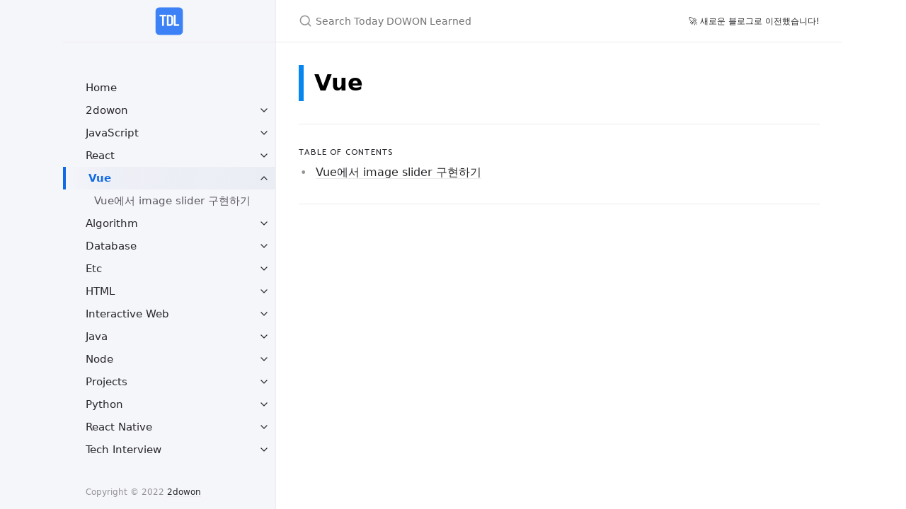

--- FILE ---
content_type: text/html; charset=utf-8
request_url: https://2dowon.github.io/docs/vue
body_size: 4898
content:
<!DOCTYPE html><html lang="en-US"><head><meta charset="UTF-8" /><meta http-equiv="X-UA-Compatible" content="IE=Edge" /><link rel="shortcut icon" href="/favicon.ico" type="image/x-icon" /><link rel="stylesheet" href="/assets/css/just-the-docs-default.css" /><link href="https://fonts.googleapis.com/css2?family=Catamaran:wght@500;600;700;800;900&family=Gugi&display=swap" rel="stylesheet" /><meta name="google-site-verification" content="CYB1TWhsSF9q_tIGLDdBTt4YL4GRliPqUWwQS9Ijemw" /><meta name="naver-site-verification" content="13712211d8e9bfb909df51bd15b37c5a572fd3f8" /> <script async src="https://www.googletagmanager.com/gtag/js?id=UA-2709176-10" ></script> <script> window.dataLayer = window.dataLayer || []; function gtag(){dataLayer.push(arguments);} gtag('js', new Date()); gtag('config', 'UA-2709176-10', { 'anonymize_ip': true }); </script> <script type="text/javascript" src="/assets/js/vendor/lunr.min.js" ></script> <script type="text/javascript" src="/assets/js/just-the-docs.js" ></script><meta name="viewport" content="width=device-width, initial-scale=1" /><title>Vue | Today DOWON Learned</title><meta name="generator" content="Jekyll v3.10.0" /><meta property="og:title" content="Vue" /><meta property="og:locale" content="en_US" /><meta name="description" content="TIL" /><meta property="og:description" content="TIL" /><link rel="canonical" href="https://2dowon.github.io/docs/vue" /><meta property="og:url" content="https://2dowon.github.io/docs/vue" /><meta property="og:site_name" content="Today DOWON Learned" /><meta property="og:type" content="website" /><meta name="twitter:card" content="summary" /><meta property="twitter:title" content="Vue" /> <script type="application/ld+json"> {"@context":"https://schema.org","@type":"WebPage","description":"TIL","headline":"Vue","url":"https://2dowon.github.io/docs/vue"}</script><body> <svg xmlns="http://www.w3.org/2000/svg" style="display: none;"> <symbol id="svg-link" viewBox="0 0 24 24"><title>Link</title><svg xmlns="http://www.w3.org/2000/svg" width="24" height="24" viewBox="0 0 24 24" fill="none" stroke="currentColor" stroke-width="2" stroke-linecap="round" stroke-linejoin="round" class="feather feather-link"><path d="M10 13a5 5 0 0 0 7.54.54l3-3a5 5 0 0 0-7.07-7.07l-1.72 1.71"></path><path d="M14 11a5 5 0 0 0-7.54-.54l-3 3a5 5 0 0 0 7.07 7.07l1.71-1.71"></path> </svg> </symbol> <symbol id="svg-search" viewBox="0 0 24 24"><title>Search</title><svg xmlns="http://www.w3.org/2000/svg" width="24" height="24" viewBox="0 0 24 24" fill="none" stroke="currentColor" stroke-width="2" stroke-linecap="round" stroke-linejoin="round" class="feather feather-search"> <circle cx="11" cy="11" r="8"></circle><line x1="21" y1="21" x2="16.65" y2="16.65"></line> </svg> </symbol> <symbol id="svg-menu" viewBox="0 0 24 24"><title>Menu</title><svg xmlns="http://www.w3.org/2000/svg" width="24" height="24" viewBox="0 0 24 24" fill="none" stroke="currentColor" stroke-width="2" stroke-linecap="round" stroke-linejoin="round" class="feather feather-menu"><line x1="3" y1="12" x2="21" y2="12"></line><line x1="3" y1="6" x2="21" y2="6"></line><line x1="3" y1="18" x2="21" y2="18"></line> </svg> </symbol> <symbol id="svg-arrow-right" viewBox="0 0 24 24"><title>Expand</title><svg xmlns="http://www.w3.org/2000/svg" width="24" height="24" viewBox="0 0 24 24" fill="none" stroke="currentColor" stroke-width="2" stroke-linecap="round" stroke-linejoin="round" class="feather feather-chevron-right"><polyline points="9 18 15 12 9 6"></polyline> </svg> </symbol> <symbol id="svg-doc" viewBox="0 0 24 24"><title>Document</title><svg xmlns="http://www.w3.org/2000/svg" width="24" height="24" viewBox="0 0 24 24" fill="none" stroke="currentColor" stroke-width="2" stroke-linecap="round" stroke-linejoin="round" class="feather feather-file"><path d="M13 2H6a2 2 0 0 0-2 2v16a2 2 0 0 0 2 2h12a2 2 0 0 0 2-2V9z"></path><polyline points="13 2 13 9 20 9"></polyline> </svg> </symbol> </svg><div class="side-bar" ><div class="site-header"> <a href="https://2dowon.github.io/" class="site-title lh-tight" style="display:flex; justify-content: center; padding: 10px;"> <img src="/assets/images/logo.png" style="width: 40px;"/> </a> <a href="#" id="menu-button" class="site-button"> <svg viewBox="0 0 24 24" class="icon"><use xlink:href="#svg-menu"></use></svg> </a></div><nav role="navigation" aria-label="Main" id="site-nav" class="site-nav" ><ul class="nav-list"><li class="nav-list-item"><a href="https://2dowon.github.io/" class="nav-list-link">Home</a><li class="nav-list-item"><a href="#" class="nav-list-expander"><svg viewBox="0 0 24 24"><use xlink:href="#svg-arrow-right"></use></svg></a><a href="https://2dowon.github.io/docs/2dowon" class="nav-list-link">2dowon</a><ul class="nav-list "><li class="nav-list-item "><a href="https://2dowon.github.io/docs/2dowon/202201/" class="nav-list-link">2022.1</a><li class="nav-list-item "><a href="https://2dowon.github.io/docs/2dowon/202202/" class="nav-list-link">2022.2</a><li class="nav-list-item "><a href="https://2dowon.github.io/docs/2dowon/202203/" class="nav-list-link">2022.3</a></ul><li class="nav-list-item"><a href="#" class="nav-list-expander"><svg viewBox="0 0 24 24"><use xlink:href="#svg-arrow-right"></use></svg></a><a href="https://2dowon.github.io/docs/javascript" class="nav-list-link">JavaScript</a><ul class="nav-list "><li class="nav-list-item "><a href="https://2dowon.github.io/docs/javascript/array/" class="nav-list-link">Array</a><li class="nav-list-item "><a href="https://2dowon.github.io/docs/javascript/callback/" class="nav-list-link">Async 1. Callback</a><li class="nav-list-item "><a href="https://2dowon.github.io/docs/javascript/promise/" class="nav-list-link">Async 2. Promise</a><li class="nav-list-item "><a href="https://2dowon.github.io/docs/javascript/async/" class="nav-list-link">Async 3. async & await</a><li class="nav-list-item "><a href="https://2dowon.github.io/docs/javascript/axios-interceptors/" class="nav-list-link">Axios Interceptors로 API 관리</a><li class="nav-list-item "><a href="https://2dowon.github.io/docs/javascript/bubbling-capturing/" class="nav-list-link">Bubbling & Capturing</a><li class="nav-list-item "><a href="https://2dowon.github.io/docs/javascript/class/" class="nav-list-link">Class</a><li class="nav-list-item "><a href="https://2dowon.github.io/docs/javascript/data-types/" class="nav-list-link">Date types, Dynamic typing</a><li class="nav-list-item "><a href="https://2dowon.github.io/docs/javascript/fetch/" class="nav-list-link">Fetch API</a><li class="nav-list-item "><a href="https://2dowon.github.io/docs/javascript/function/" class="nav-list-link">Function</a><li class="nav-list-item "><a href="https://2dowon.github.io/docs/javascript/logical-assignments/" class="nav-list-link">JS 논리 연산자 - ‘||=’ 와 ‘??’</a><li class="nav-list-item "><a href="https://2dowon.github.io/docs/javascript/map/" class="nav-list-link">JS 자료구조 - ES6 Map</a><li class="nav-list-item "><a href="https://2dowon.github.io/docs/javascript/json/" class="nav-list-link">JSON</a><li class="nav-list-item "><a href="https://2dowon.github.io/docs/javascript/share-by-sns/" class="nav-list-link">JS로 SNS 공유 기능 구현하기 (Web Share API, Kakao Link 등)</a><li class="nav-list-item "><a href="https://2dowon.github.io/docs/javascript/loops/" class="nav-list-link">Loops</a><li class="nav-list-item "><a href="https://2dowon.github.io/docs/javascript/object/" class="nav-list-link">Object</a><li class="nav-list-item "><a href="https://2dowon.github.io/docs/javascript/operator/" class="nav-list-link">Operator</a><li class="nav-list-item "><a href="https://2dowon.github.io/docs/javascript/ios-new-date/" class="nav-list-link">Safari(iOS)에서 new Date 이슈</a><li class="nav-list-item "><a href="https://2dowon.github.io/docs/javascript/spread-syntax/" class="nav-list-link">Spread Syntax</a><li class="nav-list-item "><a href="https://2dowon.github.io/docs/javascript/this-thisbinding/" class="nav-list-link">this와 this 바인딩</a><li class="nav-list-item "><a href="https://2dowon.github.io/docs/javascript/mousemove-event/" class="nav-list-link">마우스 따라다니는 원 만들기</a><li class="nav-list-item "><a href="https://2dowon.github.io/docs/javascript/multiple-arrow-function/" class="nav-list-link">여러개의 화살표 함수 (=>)</a></ul><li class="nav-list-item"><a href="#" class="nav-list-expander"><svg viewBox="0 0 24 24"><use xlink:href="#svg-arrow-right"></use></svg></a><a href="https://2dowon.github.io/docs/react" class="nav-list-link">React</a><ul class="nav-list "><li class="nav-list-item "><a href="https://2dowon.github.io/docs/react/social_login/" class="nav-list-link">REACT로 카카오, 네이버 소셜 로그인 구현하기</a><li class="nav-list-item "><a href="https://2dowon.github.io/docs/react/deploy-by-vercel/" class="nav-list-link">React + Next.js - Vercel로 배포하기</a><li class="nav-list-item "><a href="https://2dowon.github.io/docs/react/react-fcm-web-push/" class="nav-list-link">React - FCM으로 웹 푸시 기능 구현하기</a><li class="nav-list-item "><a href="https://2dowon.github.io/docs/react/how-to-use-react-query/" class="nav-list-link">React Query 사용법</a><li class="nav-list-item "><a href="https://2dowon.github.io/docs/react/redux/" class="nav-list-link">Redux 사용하기</a><li class="nav-list-item "><a href="https://2dowon.github.io/docs/react/infinite-scroll-with-react-intersection-observer/" class="nav-list-link">react-intersection-observer로 infinite scroll 만들기</a></ul><li class="nav-list-item active"><a href="#" class="nav-list-expander"><svg viewBox="0 0 24 24"><use xlink:href="#svg-arrow-right"></use></svg></a><a href="https://2dowon.github.io/docs/vue" class="nav-list-link active">Vue</a><ul class="nav-list "><li class="nav-list-item "><a href="https://2dowon.github.io/docs/vue/image-slider/" class="nav-list-link">Vue에서 image slider 구현하기</a></ul><li class="nav-list-item"><a href="#" class="nav-list-expander"><svg viewBox="0 0 24 24"><use xlink:href="#svg-arrow-right"></use></svg></a><a href="https://2dowon.github.io/docs/algorithm" class="nav-list-link">Algorithm</a><ul class="nav-list "><li class="nav-list-item "><a href="#" class="nav-list-expander"><svg viewBox="0 0 24 24"><use xlink:href="#svg-arrow-right"></use></svg></a><a href="https://2dowon.github.io/docs/algorithm/python-book/" class="nav-list-link">이것이 취업을 위한 코딩테스트다 with 파이썬</a><ul class="nav-list"><li class="nav-list-item "> <a href="https://2dowon.github.io/docs/algorithm/python-book/implementation/" class="nav-list-link">구현(Implementation)</a><li class="nav-list-item "> <a href="https://2dowon.github.io/docs/algorithm/python-book/greedy/" class="nav-list-link">그리디(Greedy)</a><li class="nav-list-item "> <a href="https://2dowon.github.io/docs/algorithm/python-book/dynamic-programming/" class="nav-list-link">다이나믹 프로그래밍 (Dynamic Programming)</a><li class="nav-list-item "> <a href="https://2dowon.github.io/docs/algorithm/python-book/binary-search/" class="nav-list-link">이진 탐색(Binary Search)</a><li class="nav-list-item "> <a href="https://2dowon.github.io/docs/algorithm/python-book/sort/" class="nav-list-link">정렬(Sort)</a><li class="nav-list-item "> <a href="https://2dowon.github.io/docs/algorithm/python-book/dfs-bfs/" class="nav-list-link">탐색(DFS, BFS)</a></ul><li class="nav-list-item "><a href="#" class="nav-list-expander"><svg viewBox="0 0 24 24"><use xlink:href="#svg-arrow-right"></use></svg></a><a href="https://2dowon.github.io/docs/algorithm/python-lecture/" class="nav-list-link">어서와! 자료구조와 알고리즘은 처음이지?</a><ul class="nav-list"><li class="nav-list-item "> <a href="https://2dowon.github.io/docs/algorithm/python-lecture/linear-arrays" class="nav-list-link">선형 배열(Linear Arrays)</a><li class="nav-list-item "> <a href="https://2dowon.github.io/docs/algorithm/python-lecture/sort-search" class="nav-list-link">정렬(sort), 탐색(search)</a></ul></ul><li class="nav-list-item"><a href="#" class="nav-list-expander"><svg viewBox="0 0 24 24"><use xlink:href="#svg-arrow-right"></use></svg></a><a href="https://2dowon.github.io/docs/database" class="nav-list-link">Database</a><ul class="nav-list "><li class="nav-list-item "><a href="#" class="nav-list-expander"><svg viewBox="0 0 24 24"><use xlink:href="#svg-arrow-right"></use></svg></a><a href="https://2dowon.github.io/docs/database/mysql" class="nav-list-link">MySQL</a><ul class="nav-list"><li class="nav-list-item "> <a href="https://2dowon.github.io/docs/database/mysql-variable/" class="nav-list-link">DECLARE / SET @var_name</a><li class="nav-list-item "> <a href="https://2dowon.github.io/docs/database/data-too-long-for-column/" class="nav-list-link">Data too long for column</a><li class="nav-list-item "> <a href="https://2dowon.github.io/docs/database/error-code-1290/" class="nav-list-link">Error Code 1290. 파일 입출력 경로 설정 (secure-file-priv)</a><li class="nav-list-item "> <a href="https://2dowon.github.io/docs/database/mysql-null/" class="nav-list-link">NULL값 처리하기</a><li class="nav-list-item "> <a href="https://2dowon.github.io/docs/database/mysql---import-csv-file-to-table/" class="nav-list-link">csv파일 Import하기</a><li class="nav-list-item "> <a href="https://2dowon.github.io/docs/database/mysql---can-not-root-login/" class="nav-list-link">root 로그인이 안될 때</a></ul></ul><li class="nav-list-item"><a href="#" class="nav-list-expander"><svg viewBox="0 0 24 24"><use xlink:href="#svg-arrow-right"></use></svg></a><a href="https://2dowon.github.io/docs/etc" class="nav-list-link">Etc</a><ul class="nav-list "><li class="nav-list-item "><a href="https://2dowon.github.io/docs/etc/airtable/" class="nav-list-link">Airtable 사용법</a><li class="nav-list-item "><a href="https://2dowon.github.io/docs/etc/design-reference-site/" class="nav-list-link">Design Reference Site</a><li class="nav-list-item "><a href="https://2dowon.github.io/docs/etc/commit-by-different-account/" class="nav-list-link">GIT - 프로젝트마다 다른 계정으로 커밋하기</a><li class="nav-list-item "><a href="https://2dowon.github.io/docs/etc/git-stash/" class="nav-list-link">Git Stash 사용법 - 커밋하지 않고 변경사항 임시저장 하기</a><li class="nav-list-item "><a href="https://2dowon.github.io/docs/etc/github-badge/" class="nav-list-link">GitHub Badge 만들기 (shields.io 사용법)</a><li class="nav-list-item "><a href="https://2dowon.github.io/docs/etc/publishing-on-github-pages/" class="nav-list-link">GitHub Pages로 배포하기</a><li class="nav-list-item "><a href="https://2dowon.github.io/docs/etc/jekyll-blog/" class="nav-list-link">Jekyll로 GitHub 블로그 만들기</a><li class="nav-list-item "><a href="https://2dowon.github.io/docs/etc/github-to-gitlab-repo-clone/" class="nav-list-link">Sourcetree를 이용해 Github과 Gitlab 연동하기</a><li class="nav-list-item "><a href="https://2dowon.github.io/docs/etc/use-iterm2/" class="nav-list-link">iTerm2 세팅하기</a><li class="nav-list-item "><a href="https://2dowon.github.io/docs/etc/nodejs-delete-and-install/" class="nav-list-link">node.js 재설치 및 node install 권한 오류(MAC)</a><li class="nav-list-item "><a href="https://2dowon.github.io/docs/etc/npm-peerDependencies-error/" class="nav-list-link">npm peerDependencies error</a><li class="nav-list-item "><a href="https://2dowon.github.io/docs/etc/localhost_run/" class="nav-list-link">다른 컴퓨터에서 localhost 연결하기</a></ul><li class="nav-list-item"><a href="#" class="nav-list-expander"><svg viewBox="0 0 24 24"><use xlink:href="#svg-arrow-right"></use></svg></a><a href="https://2dowon.github.io/docs/html" class="nav-list-link">HTML</a><ul class="nav-list "><li class="nav-list-item "><a href="https://2dowon.github.io/docs/html/html/" class="nav-list-link">HTML 정리하기</a><li class="nav-list-item "><a href="https://2dowon.github.io/docs/html/play-video-with-iphone/" class="nav-list-link">iPhone에서 video가 전체화면 모드로 넘어가는 이슈</a><li class="nav-list-item "><a href="https://2dowon.github.io/docs/html/using-data-attributes/" class="nav-list-link">데이터 속성 사용하기</a></ul><li class="nav-list-item"><a href="#" class="nav-list-expander"><svg viewBox="0 0 24 24"><use xlink:href="#svg-arrow-right"></use></svg></a><a href="https://2dowon.github.io/docs/interactive-web" class="nav-list-link">Interactive Web</a><ul class="nav-list "><li class="nav-list-item "><a href="https://2dowon.github.io/docs/interactive-web/canvas-basic/" class="nav-list-link">Canvas</a><li class="nav-list-item "><a href="https://2dowon.github.io/docs/interactive-web/draw-polygon/" class="nav-list-link">Canvas에 다각형 그리기</a><li class="nav-list-item "><a href="https://2dowon.github.io/docs/interactive-web/rotating-shape/" class="nav-list-link">Canvas에 회전하는 도형 만들기</a></ul><li class="nav-list-item"><a href="#" class="nav-list-expander"><svg viewBox="0 0 24 24"><use xlink:href="#svg-arrow-right"></use></svg></a><a href="https://2dowon.github.io/docs/java" class="nav-list-link">Java</a><ul class="nav-list "><li class="nav-list-item "><a href="https://2dowon.github.io/docs/java/swing---frame-connection/" class="nav-list-link">Swing - 화면(프레임) 연결</a></ul><li class="nav-list-item"><a href="#" class="nav-list-expander"><svg viewBox="0 0 24 24"><use xlink:href="#svg-arrow-right"></use></svg></a><a href="https://2dowon.github.io/docs/node" class="nav-list-link">Node</a><ul class="nav-list "><li class="nav-list-item "><a href="https://2dowon.github.io/docs/node/address-already-in-use/" class="nav-list-link">address already in use :::5000</a></ul><li class="nav-list-item"><a href="#" class="nav-list-expander"><svg viewBox="0 0 24 24"><use xlink:href="#svg-arrow-right"></use></svg></a><a href="https://2dowon.github.io/docs/projects" class="nav-list-link">Projects</a><ul class="nav-list "><li class="nav-list-item "><a href="https://2dowon.github.io/docs/project/react-todolist/" class="nav-list-link">React - TO DO LIST</a><li class="nav-list-item "><a href="https://2dowon.github.io/docs/project/ts-todolist/" class="nav-list-link">React, TS, Recoil, Airtable, React Query로 TO DO LIST 만들기</a><li class="nav-list-item "><a href="https://2dowon.github.io/docs/project/to-do-list/" class="nav-list-link">TO DO LIST</a><li class="nav-list-item "><a href="https://2dowon.github.io/docs/project/paintjs/" class="nav-list-link">paintJS</a></ul><li class="nav-list-item"><a href="#" class="nav-list-expander"><svg viewBox="0 0 24 24"><use xlink:href="#svg-arrow-right"></use></svg></a><a href="https://2dowon.github.io/docs/python" class="nav-list-link">Python</a><ul class="nav-list "><li class="nav-list-item "><a href="https://2dowon.github.io/docs/python/dictionary/" class="nav-list-link">Dictionary</a><li class="nav-list-item "><a href="https://2dowon.github.io/docs/python/dictionary-comprehesion/" class="nav-list-link">Dictionary Comprehesion</a><li class="nav-list-item "><a href="#" class="nav-list-expander"><svg viewBox="0 0 24 24"><use xlink:href="#svg-arrow-right"></use></svg></a><a href="https://2dowon.github.io/docs/python/flask" class="nav-list-link">Flask</a><ul class="nav-list"><li class="nav-list-item "> <a href="https://2dowon.github.io/docs/python/start-flask/" class="nav-list-link">Flask 시작하기</a><li class="nav-list-item "> <a href="https://2dowon.github.io/docs/python/flask-query-string/" class="nav-list-link">query string 값에 따른 html 렌더링</a></ul><li class="nav-list-item "><a href="https://2dowon.github.io/docs/python/sort-list,dict,tuple/" class="nav-list-link">LIST, TUPLE, DICT 정렬</a><li class="nav-list-item "><a href="https://2dowon.github.io/docs/python/list-comprehension/" class="nav-list-link">List Comprehension</a><li class="nav-list-item "><a href="https://2dowon.github.io/docs/python/data-type-big-o/" class="nav-list-link">List, Set, Dict 자료형에 따른 시간 복잡도(Big-O)</a><li class="nav-list-item "><a href="#" class="nav-list-expander"><svg viewBox="0 0 24 24"><use xlink:href="#svg-arrow-right"></use></svg></a><a href="https://2dowon.github.io/docs/python/web-crawling" class="nav-list-link">Web Crawling</a><ul class="nav-list"><li class="nav-list-item "> <a href="https://2dowon.github.io/docs/python/Web-Crawling4-chrome-driver/" class="nav-list-link">Chrome driver</a><li class="nav-list-item "> <a href="https://2dowon.github.io/docs/python/Web-Crawling3-dynamic-page/" class="nav-list-link">동적 페이지 크롤링</a><li class="nav-list-item "> <a href="https://2dowon.github.io/docs/python/Web-Crawling1-webbroswer/" class="nav-list-link">웹 스크레이핑 / 크롤링</a><li class="nav-list-item "> <a href="https://2dowon.github.io/docs/python/Web-Crawling2-static-page/" class="nav-list-link">정적 페이지 크롤링</a><li class="nav-list-item "> <a href="https://2dowon.github.io/docs/python/Web-Crawling5-when-crawling-does-not-work/" class="nav-list-link">크롤링이 안될 때</a></ul><li class="nav-list-item "><a href="https://2dowon.github.io/docs/python/args-kwargs/" class="nav-list-link">args, kwargs</a><li class="nav-list-item "><a href="https://2dowon.github.io/docs/python/counter/" class="nav-list-link">collections.Counter</a><li class="nav-list-item "><a href="https://2dowon.github.io/docs/python/python-built-in-function-map/" class="nav-list-link">map()</a><li class="nav-list-item "><a href="https://2dowon.github.io/docs/python/google-naver-daum-automatic-login/" class="nav-list-link">구글, 네이버, 다음 자동 로그인</a><li class="nav-list-item "><a href="https://2dowon.github.io/docs/python/python-regular-expressions/" class="nav-list-link">정규표현식 (Regular Expressions)</a></ul><li class="nav-list-item"><a href="#" class="nav-list-expander"><svg viewBox="0 0 24 24"><use xlink:href="#svg-arrow-right"></use></svg></a><a href="https://2dowon.github.io/docs/react-native" class="nav-list-link">React Native</a><ul class="nav-list "><li class="nav-list-item "><a href="https://2dowon.github.io/docs/react-native/build-failed-when-run-ios/" class="nav-list-link">react-native run-ios 실행 시 The following build commands failed 에러 발생</a></ul><li class="nav-list-item"><a href="#" class="nav-list-expander"><svg viewBox="0 0 24 24"><use xlink:href="#svg-arrow-right"></use></svg></a><a href="https://2dowon.github.io/docs/tech-interview" class="nav-list-link">Tech Interview</a><ul class="nav-list "><li class="nav-list-item "><a href="https://2dowon.github.io/docs/tech-interview/cors/" class="nav-list-link">CORS</a></ul></ul></nav><footer class="site-footer"> Copyright &copy; 2022 <a href=\"https://github.com/2dowon\">2dowon</a></footer></div><div class="main" id="top"><div id="main-header" class="main-header"><div class="search"><div class="search-input-wrap"> <input type="text" id="search-input" class="search-input" tabindex="0" placeholder="Search Today DOWON Learned" aria-label="Search Today DOWON Learned" autocomplete="off"> <label for="search-input" class="search-label"><svg viewBox="0 0 24 24" class="search-icon"><use xlink:href="#svg-search"></use></svg></label></div><div id="search-results" class="search-results"></div></div><nav aria-label="Auxiliary" class="aux-nav"><ul class="aux-nav-list"><li class="aux-nav-list-item"> <a href="https://www.2dowon.com/" class="site-button" > 🚀 새로운 블로그로 이전했습니다! </a></ul></nav></div><div id="main-content-wrap" class="main-content-wrap"><div id="main-content" class="main-content" role="main"><div style="font-size:32px; font-weight: 800; border-left: 7px solid #0687f0; padding-left:15px !important; color:#000000">Vue</div><hr><h2 class="text-delta">Table of contents</h2><ul><li> <a href="https://2dowon.github.io/docs/vue/image-slider/">Vue에서 image slider 구현하기</a></ul><hr><footer><p class="text-small text-grey-dk-100 mb-0"></p><div class="d-flex mt-2"></div></footer></div></div><div class="search-overlay"></div></div>


--- FILE ---
content_type: text/css; charset=utf-8
request_url: https://2dowon.github.io/assets/css/just-the-docs-default.css
body_size: 11766
content:
/*! normalize.css v8.0.1 | MIT License | github.com/necolas/normalize.css */html{line-height:1.15;-webkit-text-size-adjust:100%}body{margin:0}main{display:block}h1{font-size:2em;margin:0.67em 0}hr{box-sizing:content-box;height:0;overflow:visible}pre{font-family:monospace, monospace;font-size:1em}a{background-color:transparent}abbr[title]{border-bottom:none;text-decoration:underline;text-decoration:underline dotted}b,strong{font-weight:bolder}code,kbd,samp{font-family:monospace, monospace;font-size:1em}small{font-size:80%}sub,sup{font-size:75%;line-height:0;position:relative;vertical-align:baseline}sub{bottom:-0.25em}sup{top:-0.5em}img{border-style:none}button,input,optgroup,select,textarea{font-family:inherit;font-size:100%;line-height:1.15;margin:0}button,input{overflow:visible}button,select{text-transform:none}button,[type="button"],[type="reset"],[type="submit"]{-webkit-appearance:button}button::-moz-focus-inner,[type="button"]::-moz-focus-inner,[type="reset"]::-moz-focus-inner,[type="submit"]::-moz-focus-inner{border-style:none;padding:0}button:-moz-focusring,[type="button"]:-moz-focusring,[type="reset"]:-moz-focusring,[type="submit"]:-moz-focusring{outline:1px dotted ButtonText}fieldset{padding:0.35em 0.75em 0.625em}legend{box-sizing:border-box;color:inherit;display:table;max-width:100%;padding:0;white-space:normal}progress{vertical-align:baseline}textarea{overflow:auto}[type="checkbox"],[type="radio"]{box-sizing:border-box;padding:0}[type="number"]::-webkit-inner-spin-button,[type="number"]::-webkit-outer-spin-button{height:auto}[type="search"]{-webkit-appearance:textfield;outline-offset:-2px}[type="search"]::-webkit-search-decoration{-webkit-appearance:none}::-webkit-file-upload-button{-webkit-appearance:button;font:inherit}details{display:block}summary{display:list-item}template{display:none}[hidden]{display:none}*{box-sizing:border-box}::selection{color:#fff;background:#27262b}html{font-size:14px !important;scroll-behavior:smooth}@media (min-width: 31.25rem){html{font-size:16px !important}}body{font-family:system-ui,-apple-system,BlinkMacSystemFont,"Segoe UI",Roboto,"Helvetica Neue",Arial,sans-serif;font-size:inherit;line-height:1.4;color:#5c5962;background-color:#fff}ol,ul,dl,pre,address,table,div,hr,form,fieldset,noscript .table-wrapper{margin-top:0}h1,h2,h3,h4,h5,h6{margin-top:0;margin-bottom:1em;font-weight:500;line-height:1.25;color:#27262b}p{margin-top:1em;margin-bottom:1em}li p{margin:0.5em 0}a{color:#27262b;text-decoration:none}a:not([class]){text-decoration:none;background-image:linear-gradient(#eeebee 0%, #eeebee 100%);background-repeat:repeat-x;background-position:0 100%;background-size:1px 1px}a:not([class]):hover{background-image:linear-gradient(rgba(39,38,43,0.45) 0%, rgba(39,38,43,0.45) 100%);background-size:1px 1px}code{font-family:"SFMono-Regular",Menlo,Consolas,Monospace;font-size:1em;line-height:1.4}figure,pre{margin:0}li{margin:0.25em 0}img{max-width:100%;height:auto}hr{height:1px;padding:0;margin:2rem 0;background-color:#eeebee;border:0}.side-bar{z-index:0;display:flex;flex-wrap:wrap;background-color:#f5f6fa}@media (min-width: 50rem){.side-bar{flex-wrap:nowrap;position:fixed;width:248px;height:100%;flex-direction:column;border-right:1px solid #eeebee;align-items:flex-end}}@media (min-width: 68.75rem){.side-bar{width:calc((100% - 1100px) / 2 + 300px);min-width:300px}}@media (min-width: 50rem){.main{position:relative;max-width:800px;margin-left:248px}}@media (min-width: 68.75rem){.main{margin-left:calc( (100% - 1100px) / 2 + 300px )}}.main-content-wrap{padding-right:1rem;padding-left:1rem;padding-top:1rem;padding-bottom:1rem}@media (min-width: 50rem){.main-content-wrap{padding-right:2rem;padding-left:2rem}}@media (min-width: 50rem){.main-content-wrap{padding-top:2rem;padding-bottom:2rem}}.main-header{z-index:0;display:none;background-color:#f5f6fa}@media (min-width: 50rem){.main-header{display:flex;justify-content:space-between;height:60px;background-color:#fff;border-bottom:1px solid #eeebee}}.main-header.nav-open{display:block}@media (min-width: 50rem){.main-header.nav-open{display:flex}}.site-nav,.site-header,.site-footer{width:100%}@media (min-width: 68.75rem){.site-nav,.site-header,.site-footer{width:300px}}.site-nav{display:none}.site-nav.nav-open{display:block}@media (min-width: 50rem){.site-nav{display:block;padding-top:3rem;padding-bottom:1rem;overflow-y:auto;flex:1 1 auto}}.site-header{display:flex;min-height:60px;align-items:center}@media (min-width: 50rem){.site-header{height:60px;max-height:60px;border-bottom:1px solid #eeebee}}.site-title{padding-right:1rem;padding-left:1rem;flex-grow:1;display:flex;height:100%;align-items:center;padding-top:.75rem;padding-bottom:.75rem;color:#27262b;font-size:18px !important}@media (min-width: 50rem){.site-title{padding-right:2rem;padding-left:2rem}}@media (min-width: 31.25rem){.site-title{font-size:24px !important;line-height:1.25}}@media (min-width: 50rem){.site-title{padding-top:.5rem;padding-bottom:.5rem}}.site-button{display:flex;height:100%;padding:1rem;align-items:center}@media (min-width: 50rem){.site-header .site-button{display:none}}.site-title:hover{background-image:linear-gradient(-90deg, #ebedf5 0%, rgba(235,237,245,0.8) 80%, rgba(235,237,245,0) 100%)}.site-button:hover{background-image:linear-gradient(-90deg, #ebedf5 0%, rgba(235,237,245,0.8) 100%)}body{position:relative;padding-bottom:4rem;overflow-y:scroll}@media (min-width: 50rem){body{position:static;padding-bottom:0}}.site-footer{padding-right:1rem;padding-left:1rem;position:absolute;bottom:0;left:0;padding-top:1rem;padding-bottom:1rem;color:#959396;font-size:11px !important}@media (min-width: 50rem){.site-footer{padding-right:2rem;padding-left:2rem}}@media (min-width: 31.25rem){.site-footer{font-size:12px !important}}@media (min-width: 50rem){.site-footer{position:static;justify-self:end}}.icon{width:1.5rem;height:1.5rem;color:#27262b}.main-content{line-height:1.6}.main-content blockquote{border-left:4px solid #cccccc;margin:0}.main-content blockquote p{padding-left:10px;color:#808080}.main-content ol,.main-content ul,.main-content dl,.main-content pre,.main-content address,.main-content .table-wrapper{margin-top:0.5em}.main-content a{overflow:hidden;text-overflow:ellipsis;white-space:nowrap}.main-content ul,.main-content ol{padding-left:1.5em}.main-content li .highlight{margin-top:.25rem}.main-content ol{list-style-type:none;counter-reset:step-counter}.main-content ol>li{position:relative}.main-content ol>li::before{position:absolute;top:0.2em;left:-1.6em;color:#959396;content:counter(step-counter);counter-increment:step-counter;font-size:12px !important}@media (min-width: 31.25rem){.main-content ol>li::before{font-size:14px !important}}@media (min-width: 31.25rem){.main-content ol>li::before{top:0.11em}}.main-content ol>li ol{counter-reset:sub-counter}.main-content ol>li ol li::before{content:counter(sub-counter,lower-alpha);counter-increment:sub-counter}.main-content ul{list-style:none}.main-content ul>li::before{position:absolute;margin-left:-1.4em;color:#959396;content:"•"}.main-content .task-list{padding-left:0}.main-content .task-list-item{display:flex;align-items:center}.main-content .task-list-item::before{content:""}.main-content .task-list-item-checkbox{margin-right:0.6em}.main-content hr+*{margin-top:0}.main-content h1:first-of-type{margin-top:0.5em}.main-content dl{display:grid;grid-template:auto / 10em 1fr}.main-content dt,.main-content dd{margin:0.25em 0}.main-content dt{grid-column:1;font-weight:500;text-align:right}.main-content dt::after{content:":"}.main-content dd{grid-column:2;margin-bottom:0;margin-left:1em}.main-content dd div:first-child,.main-content dd dl:first-child,.main-content dd dt:first-child,.main-content dd h1:first-child,.main-content dd h2:first-child,.main-content dd h3:first-child,.main-content dd h4:first-child,.main-content dd h5:first-child,.main-content dd h6:first-child,.main-content dd li:first-child,.main-content dd ol:first-child,.main-content dd p:first-child,.main-content dd pre:first-child,.main-content dd table:first-child,.main-content dd ul:first-child,.main-content dd .table-wrapper:first-child{margin-top:0}.main-content dd dl:first-child dt:first-child,.main-content dd dl:first-child dd:nth-child(2),.main-content ol dl:first-child dt:first-child,.main-content ol dl:first-child dd:nth-child(2),.main-content ul dl:first-child dt:first-child,.main-content ul dl:first-child dd:nth-child(2){margin-top:0}.main-content .anchor-heading{position:absolute;right:-1rem;width:1.5rem;height:100%;padding-right:.25rem;padding-left:.25rem;overflow:visible}@media (min-width: 50rem){.main-content .anchor-heading{right:auto;left:-1.5rem}}.main-content .anchor-heading svg{display:inline-block;width:100%;height:100%;color:#27262b;visibility:hidden}.main-content .anchor-heading:hover svg,.main-content h1:hover>.anchor-heading svg,.main-content h2:hover>.anchor-heading svg,.main-content h3:hover>.anchor-heading svg,.main-content h4:hover>.anchor-heading svg,.main-content h5:hover>.anchor-heading svg,.main-content h6:hover>.anchor-heading svg{visibility:visible}.main-content summary{cursor:pointer}.main-content h1,.main-content h2,.main-content h3,.main-content h4,.main-content h5,.main-content h6{position:relative;margin-top:1.5em;margin-bottom:0.25em}.main-content h1:first-child,.main-content h2:first-child,.main-content h3:first-child,.main-content h4:first-child,.main-content h5:first-child,.main-content h6:first-child{margin-top:.5rem}.main-content h1+table,.main-content h1+.table-wrapper,.main-content h1+.code-example,.main-content h1+.highlighter-rouge,.main-content h2+table,.main-content h2+.table-wrapper,.main-content h2+.code-example,.main-content h2+.highlighter-rouge,.main-content h3+table,.main-content h3+.table-wrapper,.main-content h3+.code-example,.main-content h3+.highlighter-rouge,.main-content h4+table,.main-content h4+.table-wrapper,.main-content h4+.code-example,.main-content h4+.highlighter-rouge,.main-content h5+table,.main-content h5+.table-wrapper,.main-content h5+.code-example,.main-content h5+.highlighter-rouge,.main-content h6+table,.main-content h6+.table-wrapper,.main-content h6+.code-example,.main-content h6+.highlighter-rouge{margin-top:1em}.main-content h1+p,.main-content h2+p,.main-content h3+p,.main-content h4+p,.main-content h5+p,.main-content h6+p{margin-top:0}.nav-list{padding:0;margin-top:0;margin-bottom:0;list-style:none}.nav-list .nav-list-item{font-size:14px !important;position:relative;margin:0}@media (min-width: 31.25rem){.nav-list .nav-list-item{font-size:16px !important}}@media (min-width: 50rem){.nav-list .nav-list-item{font-size:12px !important}}@media (min-width: 50rem) and (min-width: 31.25rem){.nav-list .nav-list-item{font-size:14px !important}}.nav-list .nav-list-item .nav-list-link{font-size:15px;display:block;min-height:3rem;padding-top:.25rem;padding-bottom:.25rem;line-height:2.5rem;padding-right:3rem;padding-left:1rem}@media (min-width: 50rem){.nav-list .nav-list-item .nav-list-link{min-height:2rem;line-height:1.5rem;padding-right:2rem;padding-left:2rem}}.nav-list .nav-list-item .nav-list-link.active{color:#106ae5 !important;font-weight:600;text-decoration:none;border-left:4px solid #106ae5}.nav-list .nav-list-item .nav-list-link:hover,.nav-list .nav-list-item .nav-list-link.active{background-image:linear-gradient(-90deg, #ebedf5 0%, rgba(235,237,245,0.8) 80%, rgba(235,237,245,0) 100%)}.nav-list .nav-list-item .nav-list-expander{position:absolute;right:0;width:3rem;height:3rem;padding-top:.75rem;padding-right:.75rem;padding-bottom:.75rem;padding-left:.75rem;color:#27262b}@media (min-width: 50rem){.nav-list .nav-list-item .nav-list-expander{width:2rem;height:2rem;padding-top:.5rem;padding-right:.5rem;padding-bottom:.5rem;padding-left:.5rem}}.nav-list .nav-list-item .nav-list-expander:hover{background-image:linear-gradient(-90deg, #ebedf5 0%, rgba(235,237,245,0.8) 100%)}.nav-list .nav-list-item .nav-list-expander svg{transform:rotate(90deg)}.nav-list .nav-list-item>.nav-list{display:none;padding-left:.75rem;list-style:none}.nav-list .nav-list-item>.nav-list .nav-list-item{position:relative}.nav-list .nav-list-item>.nav-list .nav-list-item .nav-list-link{color:#5c5962}.nav-list .nav-list-item>.nav-list .nav-list-item .nav-list-expander{color:#5c5962}.nav-list .nav-list-item.active>.nav-list-expander svg{transform:rotate(-90deg)}.nav-list .nav-list-item.active>.nav-list{display:block}.nav-category{padding-top:.5rem;padding-right:1rem;padding-bottom:.5rem;padding-left:1rem;font-weight:600;text-align:end;text-transform:uppercase;border-bottom:1px solid #eeebee;font-size:11px !important}@media (min-width: 31.25rem){.nav-category{font-size:12px !important}}@media (min-width: 50rem){.nav-category{padding-right:2rem;padding-left:2rem;margin-top:1rem;text-align:start}.nav-category:first-child{margin-top:0}}.aux-nav{height:100%;overflow-x:auto;font-size:11px !important}@media (min-width: 31.25rem){.aux-nav{font-size:12px !important}}.aux-nav .aux-nav-list{display:flex;height:100%;padding:0;margin:0;list-style:none}.aux-nav .aux-nav-list-item{display:inline-block;height:100%;padding:0;margin:0}@media (min-width: 50rem){.aux-nav{padding-right:1rem}}@media (min-width: 50rem){.breadcrumb-nav{margin-top:-1rem}}.breadcrumb-nav-list{padding-left:0;margin-bottom:.75rem;list-style:none}.breadcrumb-nav-list-item{display:table-cell;font-size:11px !important}@media (min-width: 31.25rem){.breadcrumb-nav-list-item{font-size:12px !important}}.breadcrumb-nav-list-item::before{display:none}.breadcrumb-nav-list-item::after{display:inline-block;margin-right:.5rem;margin-left:.5rem;color:#959396;content:"/"}.breadcrumb-nav-list-item:last-child::after{content:""}h1,.text-alpha{font-size:32px !important;line-height:1.25;font-weight:800;font-family:"Catamaran", sans-serif}@media (min-width: 31.25rem){h1,.text-alpha{font-size:36px !important}}h2,.text-beta{font-size:18px !important;font-weight:700;font-family:"Catamaran", sans-serif}@media (min-width: 31.25rem){h2,.text-beta{font-size:24px !important;line-height:1.25}}h3,.text-gamma{font-size:16px !important}@media (min-width: 31.25rem){h3,.text-gamma{font-size:18px !important}}h4,.text-delta{font-size:11px !important;font-weight:400;text-transform:uppercase;letter-spacing:0.1em}@media (min-width: 31.25rem){h4,.text-delta{font-size:12px !important}}h4 code{text-transform:none}h5,.text-epsilon{font-size:12px !important;color:#44434d}@media (min-width: 31.25rem){h5,.text-epsilon{font-size:14px !important}}h6,.text-zeta{font-size:11px !important;color:#44434d}@media (min-width: 31.25rem){h6,.text-zeta{font-size:12px !important}}.text-small{font-size:11px !important}@media (min-width: 31.25rem){.text-small{font-size:12px !important}}.text-mono{font-family:"SFMono-Regular",Menlo,Consolas,Monospace !important}.text-left{text-align:left !important}.text-center{text-align:center !important}.text-right{text-align:right !important}.label,.label-blue{display:inline-block;padding-top:0.16em;padding-right:0.56em;padding-bottom:0.16em;padding-left:0.56em;margin-right:.5rem;margin-left:.5rem;color:#fff;text-transform:uppercase;vertical-align:middle;background-color:#2869e6;font-size:11px !important;border-radius:12px}@media (min-width: 31.25rem){.label,.label-blue{font-size:12px !important}}.label-green{background-color:#009c7b}.label-purple{background-color:#5e41d0}.label-red{background-color:#e94c4c}.label-yellow{color:#44434d;background-color:#f7d12e}.btn{display:inline-block;box-sizing:border-box;padding-top:0.3em;padding-right:1em;padding-bottom:0.3em;padding-left:1em;margin:0;font-family:inherit;font-size:inherit;font-weight:500;line-height:1.5;color:#27262b;text-decoration:none;vertical-align:baseline;cursor:pointer;background-color:#f7f7f7;border-width:0;border-radius:4px;box-shadow:0 1px 2px rgba(0,0,0,0.12),0 3px 10px rgba(0,0,0,0.08);appearance:none}.btn:focus{text-decoration:none;outline:none;box-shadow:0 0 0 3px rgba(0,0,255,0.25)}.btn:focus:hover,.btn.selected:focus{box-shadow:0 0 0 3px rgba(0,0,255,0.25)}.btn:hover,.btn.zeroclipboard-is-hover{color:#222126}.btn:hover,.btn:active,.btn.zeroclipboard-is-hover,.btn.zeroclipboard-is-active{text-decoration:none;background-color:#f4f4f4}.btn:active,.btn.selected,.btn.zeroclipboard-is-active{background-color:#efefef;background-image:none;box-shadow:inset 0 2px 4px rgba(0,0,0,0.15)}.btn.selected:hover{background-color:#cfcfcf}.btn:disabled,.btn:disabled:hover,.btn.disabled,.btn.disabled:hover{color:rgba(102,102,102,0.5);cursor:default;background-color:rgba(229,229,229,0.5);background-image:none;box-shadow:none}.btn-outline{color:#27262b;background:transparent;box-shadow:inset 0 0 0 2px #e6e1e8}.btn-outline:hover,.btn-outline:active,.btn-outline.zeroclipboard-is-hover,.btn-outline.zeroclipboard-is-active{color:#1d1c20;text-decoration:none;background-color:transparent;box-shadow:inset 0 0 0 3px #e6e1e8}.btn-outline:focus{text-decoration:none;outline:none;box-shadow:inset 0 0 0 2px #5c5962,0 0 0 3px rgba(0,0,255,0.25)}.btn-outline:focus:hover,.btn-outline.selected:focus{box-shadow:inset 0 0 0 2px #5c5962}.btn-primary{color:#fff;background-color:#0f66db;background-image:linear-gradient(#1f77ef, #0f66db);box-shadow:0 1px 3px rgba(0,0,0,0.25),0 4px 10px rgba(0,0,0,0.12)}.btn-primary:hover,.btn-primary.zeroclipboard-is-hover{color:#fff;background-color:#0f61d2;background-image:linear-gradient(#116eee,#0f61d2)}.btn-primary:active,.btn-primary.selected,.btn-primary.zeroclipboard-is-active{background-color:#0e5fcd;background-image:none;box-shadow:inset 0 2px 4px rgba(0,0,0,0.15)}.btn-primary.selected:hover{background-color:#0d54b5}.btn-purple{color:#fff;background-color:#5739ce;background-image:linear-gradient(#6f55d5, #5739ce);box-shadow:0 1px 3px rgba(0,0,0,0.25),0 4px 10px rgba(0,0,0,0.12)}.btn-purple:hover,.btn-purple.zeroclipboard-is-hover{color:#fff;background-color:#5132cb;background-image:linear-gradient(#6549d2,#5132cb)}.btn-purple:active,.btn-purple.selected,.btn-purple.zeroclipboard-is-active{background-color:#4f31c6;background-image:none;box-shadow:inset 0 2px 4px rgba(0,0,0,0.15)}.btn-purple.selected:hover{background-color:#472cb2}.btn-blue{color:#fff;background-color:#227efa;background-image:linear-gradient(#4593fb, #227efa);box-shadow:0 1px 3px rgba(0,0,0,0.25),0 4px 10px rgba(0,0,0,0.12)}.btn-blue:hover,.btn-blue.zeroclipboard-is-hover{color:#fff;background-color:#1878fa;background-image:linear-gradient(#368afa,#1878fa)}.btn-blue:active,.btn-blue.selected,.btn-blue.zeroclipboard-is-active{background-color:#1375f9;background-image:none;box-shadow:inset 0 2px 4px rgba(0,0,0,0.15)}.btn-blue.selected:hover{background-color:#0669ed}.btn-green{color:#fff;background-color:#10ac7d;background-image:linear-gradient(#13cc95, #10ac7d);box-shadow:0 1px 3px rgba(0,0,0,0.25),0 4px 10px rgba(0,0,0,0.12)}.btn-green:hover,.btn-green.zeroclipboard-is-hover{color:#fff;background-color:#0fa276;background-image:linear-gradient(#12be8b,#0fa276)}.btn-green:active,.btn-green.selected,.btn-green.zeroclipboard-is-active{background-color:#0f9e73;background-image:none;box-shadow:inset 0 2px 4px rgba(0,0,0,0.15)}.btn-green.selected:hover{background-color:#0d8662}.search{position:relative;z-index:2;flex-grow:1;height:4rem;padding:.5rem;transition:padding linear 200ms}@media (min-width: 50rem){.search{position:relative !important;width:auto !important;height:100% !important;padding:0;transition:none}}.search-input-wrap{position:relative;z-index:1;height:3rem;overflow:hidden;border-radius:4px;box-shadow:0 1px 2px rgba(0,0,0,0.12),0 3px 10px rgba(0,0,0,0.08);transition:height linear 200ms}@media (min-width: 50rem){.search-input-wrap{position:absolute;width:100%;max-width:500px;height:100% !important;border-radius:0;box-shadow:none;transition:width ease 400ms}}.search-input{position:absolute;width:100%;height:100%;padding-top:.5rem;padding-right:1rem;padding-bottom:.5rem;padding-left:2.5rem;font-size:16px;background-color:#fff;border-top:0;border-right:0;border-bottom:0;border-left:0;border-radius:0}@media (min-width: 50rem){.search-input{padding-top:1rem;padding-bottom:1rem;padding-left:3.5rem;font-size:14px;background-color:#fff;transition:padding-left linear 200ms}}.search-input:focus{outline:0}.search-input:focus+.search-label .search-icon{color:#27262b}.search-label{position:absolute;display:flex;height:100%;padding-left:1rem}@media (min-width: 50rem){.search-label{padding-left:2rem;transition:padding-left linear 200ms}}.search-label .search-icon{width:1.2rem;height:1.2rem;align-self:center;color:#959396}.search-results{position:absolute;left:0;display:none;width:100%;max-height:calc(100% - 4rem);overflow-y:auto;background-color:#fff;border-bottom-right-radius:4px;border-bottom-left-radius:4px;box-shadow:0 1px 2px rgba(0,0,0,0.12),0 3px 10px rgba(0,0,0,0.08)}@media (min-width: 50rem){.search-results{top:100%;width:500px;max-height:calc(100vh - 200%) !important}}.search-results-list{padding-left:0;margin-bottom:.25rem;list-style:none;font-size:14px !important}@media (min-width: 31.25rem){.search-results-list{font-size:16px !important}}@media (min-width: 50rem){.search-results-list{font-size:12px !important}}@media (min-width: 50rem) and (min-width: 31.25rem){.search-results-list{font-size:14px !important}}.search-results-list-item{padding:0;margin:0}.search-result{display:block;padding-top:.25rem;padding-right:.75rem;padding-bottom:.25rem;padding-left:.75rem}.search-result:hover,.search-result.active{background-color:#ebedf5}.search-result-title{display:block;padding-top:.5rem;padding-bottom:.5rem}@media (min-width: 31.25rem){.search-result-title{display:inline-block;width:40%;padding-right:.5rem;vertical-align:top}}.search-result-doc{display:flex;align-items:center;word-wrap:break-word}.search-result-doc.search-result-doc-parent{opacity:0.5;font-size:12px !important}@media (min-width: 31.25rem){.search-result-doc.search-result-doc-parent{font-size:14px !important}}@media (min-width: 50rem){.search-result-doc.search-result-doc-parent{font-size:11px !important}}@media (min-width: 50rem) and (min-width: 31.25rem){.search-result-doc.search-result-doc-parent{font-size:12px !important}}.search-result-doc .search-result-icon{width:1rem;height:1rem;margin-right:.5rem;color:#27262b;flex-shrink:0}.search-result-doc .search-result-doc-title{overflow:auto}.search-result-section{margin-left:1.5rem;word-wrap:break-word}.search-result-rel-url{display:block;margin-left:1.5rem;overflow:hidden;color:#959396;text-overflow:ellipsis;white-space:nowrap;font-size:9px !important}@media (min-width: 31.25rem){.search-result-rel-url{font-size:10px !important}}.search-result-previews{display:block;padding-top:.5rem;padding-bottom:.5rem;padding-left:1rem;margin-left:.5rem;color:#959396;word-wrap:break-word;border-left:1px solid;border-left-color:#eeebee;font-size:11px !important}@media (min-width: 31.25rem){.search-result-previews{font-size:12px !important}}@media (min-width: 31.25rem){.search-result-previews{display:inline-block;width:60%;padding-left:.5rem;margin-left:0;vertical-align:top}}.search-result-preview+.search-result-preview{margin-top:.25rem}.search-result-highlight{font-weight:bold}.search-no-result{padding-top:.5rem;padding-right:.75rem;padding-bottom:.5rem;padding-left:.75rem;font-size:12px !important}@media (min-width: 31.25rem){.search-no-result{font-size:14px !important}}.search-button{position:fixed;right:1rem;bottom:1rem;display:flex;width:3.5rem;height:3.5rem;background-color:#fff;border:1px solid rgba(39,38,43,0.3);border-radius:1.75rem;box-shadow:0 1px 2px rgba(0,0,0,0.12),0 3px 10px rgba(0,0,0,0.08);align-items:center;justify-content:center}.search-overlay{position:fixed;top:0;left:0;z-index:1;width:0;height:0;background-color:rgba(0,0,0,0.3);opacity:0;transition:opacity ease 400ms,width 0s 400ms,height 0s 400ms}.search-active .search{position:fixed;top:0;left:0;width:100%;height:100%;padding:0}.search-active .search-input-wrap{height:4rem;border-radius:0}@media (min-width: 50rem){.search-active .search-input-wrap{width:500px;box-shadow:0 1px 2px rgba(0,0,0,0.12),0 3px 10px rgba(0,0,0,0.08)}}.search-active .search-input{background-color:#fff}@media (min-width: 50rem){.search-active .search-input{padding-left:2.3rem}}@media (min-width: 50rem){.search-active .search-label{padding-left:0.6rem}}.search-active .search-results{display:block}.search-active .search-overlay{width:100%;height:100%;opacity:1;transition:opacity ease 400ms,width 0s,height 0s}@media (min-width: 50rem){.search-active .main{position:fixed;right:0;left:0}}.search-active .main-header{padding-top:4rem}@media (min-width: 50rem){.search-active .main-header{padding-top:0}}.table-wrapper{display:block;width:100%;max-width:100%;margin-bottom:1.5rem;overflow-x:auto;border-radius:4px;box-shadow:0 1px 2px rgba(0,0,0,0.12),0 3px 10px rgba(0,0,0,0.08)}table{display:table;min-width:100%;border-collapse:separate}th,td{font-size:12px !important;min-width:120px;padding-top:.5rem;padding-right:.75rem;padding-bottom:.5rem;padding-left:.75rem;background-color:#fff;border-bottom:1px solid rgba(238,235,238,0.5);border-left:1px solid #eeebee}@media (min-width: 31.25rem){th,td{font-size:14px !important}}th:first-of-type,td:first-of-type{border-left:0}tbody tr:last-of-type th,tbody tr:last-of-type td{border-bottom:0}tbody tr:last-of-type td{padding-bottom:.75rem}thead th{border-bottom:1px solid #eeebee}code{padding:0.2em 0.15em;font-weight:400;background-color:#212121;border:1px solid #eeebee;border-radius:4px}a:visited code{border-color:#eeebee}div.highlighter-rouge{padding:.75rem;margin-top:0;margin-bottom:.75rem;overflow-x:auto;background-color:#212121;border-radius:4px;box-shadow:none;-webkit-overflow-scrolling:touch}div.highlighter-rouge div.highlight,div.highlighter-rouge pre.highlight,div.highlighter-rouge code{padding:0;margin:0;border:0}figure.highlight{padding:.75rem;margin-top:0;margin-bottom:.75rem;background-color:#212121;border-radius:4px;box-shadow:none;-webkit-overflow-scrolling:touch}figure.highlight pre,figure.highlight code{padding:0;margin:0;border:0}.highlight .table-wrapper{padding:0;margin:0;border:0;box-shadow:none}.highlight .table-wrapper td,.highlight .table-wrapper pre{font-size:11px !important;min-width:0;padding:0;background-color:#212121;border:0}@media (min-width: 31.25rem){.highlight .table-wrapper td,.highlight .table-wrapper pre{font-size:12px !important}}.highlight .table-wrapper td.gl{padding-right:.75rem}.highlight .table-wrapper pre{margin:0;line-height:2}.highlight .c{color:#586e75}.highlight .err{color:#93a1a1}.highlight .g{color:#93a1a1}.highlight .k{color:#b388ff}.highlight .l{color:#93a1a1}.highlight .n{color:#ffffff}.highlight .o{color:#67cdcc}.highlight .x{color:#cb4b16}.highlight .p{color:#93a1a1}.highlight .cm{color:#586e75}.highlight .cp{color:#859900}.highlight .c1{color:#616161}.highlight .cs{color:#859900}.highlight .gd{color:#2aa198}.highlight .ge{font-style:italic;color:#93a1a1}.highlight .gr{color:#dc322f}.highlight .gh{color:#cb4b16}.highlight .gi{color:#859900}.highlight .go{color:#93a1a1}.highlight .gp{color:#93a1a1}.highlight .gs{font-weight:bold;color:#93a1a1}.highlight .gu{color:#cb4b16}.highlight .gt{color:#93a1a1}.highlight .kc{color:#cb4b16}.highlight .kd{color:#b388ff}.highlight .kn{color:#859900}.highlight .kp{color:#859900}.highlight .kr{color:#268bd2}.highlight .kt{color:#dc322f}.highlight .ld{color:#93a1a1}.highlight .m{color:#2aa198}.highlight .s{color:#00e676}.highlight .na{color:#ffffff}.highlight .nb{color:#b388ff}.highlight .nc{color:#ffff00}.highlight .no{color:#cb4b16}.highlight .nd{color:#268bd2}.highlight .ni{color:#cb4b16}.highlight .ne{color:#cb4b16}.highlight .nf{color:#ff9100}.highlight .nl{color:#ffff00}.highlight .nn{color:#93a1a1}.highlight .nx{color:#ffffff}.highlight .py{color:#93a1a1}.highlight .nt{color:#e2777a}.highlight .nv{color:#268bd2}.highlight .ow{color:#b388ff}.highlight .w{color:#93a1a1}.highlight .mf{color:#ff9100}.highlight .mh{color:#ff9100}.highlight .mi{color:#ff9100}.highlight .mo{color:#ff9100}.highlight .sb{color:#586e75}.highlight .sc{color:#2aa198}.highlight .sd{color:#93a1a1}.highlight .s2{color:#00e676}.highlight .se{color:#cb4b16}.highlight .sh{color:#93a1a1}.highlight .si{color:#ffffff}.highlight .sx{color:#2aa198}.highlight .sr{color:#dc322f}.highlight .s1{color:#2aa198}.highlight .ss{color:#2aa198}.highlight .bp{color:#268bd2}.highlight .vc{color:#268bd2}.highlight .vg{color:#268bd2}.highlight .vi{color:#268bd2}.highlight .il{color:#2aa198}.code-example{padding:.75rem;margin-bottom:.75rem;overflow:auto;border:1px solid #eeebee;border-radius:4px}.code-example+.highlighter-rouge,.code-example+figure.highlight{position:relative;margin-top:-1rem;border-right:1px solid #eeebee;border-bottom:1px solid #eeebee;border-left:1px solid #eeebee;border-top-left-radius:0;border-top-right-radius:0}code.language-plaintext.highlighter-rouge{background-color:#f1f6fd !important;color:#2f415a !important;border:none}code{color:white}.text-grey-dk-000{color:#959396 !important}.text-grey-dk-100{color:#5c5962 !important}.text-grey-dk-200{color:#44434d !important}.text-grey-dk-250{color:#302d36 !important}.text-grey-dk-300{color:#27262b !important}.text-grey-lt-000{color:#f5f6fa !important}.text-grey-lt-100{color:#eeebee !important}.text-grey-lt-200{color:#ecebed !important}.text-grey-lt-300{color:#e6e1e8 !important}.text-blue-000{color:#2c84fa !important}.text-blue-100{color:#2869e6 !important}.text-blue-200{color:#264caf !important}.text-blue-300{color:#183385 !important}.text-green-000{color:#41d693 !important}.text-green-100{color:#11b584 !important}.text-green-200{color:#009c7b !important}.text-green-300{color:#026e57 !important}.text-purple-000{color:#7253ed !important}.text-purple-100{color:#5e41d0 !important}.text-purple-200{color:#4e26af !important}.text-purple-300{color:#381885 !important}.text-yellow-000{color:#ffeb82 !important}.text-yellow-100{color:#fadf50 !important}.text-yellow-200{color:#f7d12e !important}.text-yellow-300{color:#e7af06 !important}.text-red-000{color:#f77e7e !important}.text-red-100{color:#f96e65 !important}.text-red-200{color:#e94c4c !important}.text-red-300{color:#dd2e2e !important}.bg-grey-dk-000{background-color:#959396 !important}.bg-grey-dk-100{background-color:#5c5962 !important}.bg-grey-dk-200{background-color:#44434d !important}.bg-grey-dk-250{background-color:#302d36 !important}.bg-grey-dk-300{background-color:#27262b !important}.bg-grey-lt-000{background-color:#f5f6fa !important}.bg-grey-lt-100{background-color:#eeebee !important}.bg-grey-lt-200{background-color:#ecebed !important}.bg-grey-lt-300{background-color:#e6e1e8 !important}.bg-blue-000{background-color:#2c84fa !important}.bg-blue-100{background-color:#2869e6 !important}.bg-blue-200{background-color:#264caf !important}.bg-blue-300{background-color:#183385 !important}.bg-green-000{background-color:#41d693 !important}.bg-green-100{background-color:#11b584 !important}.bg-green-200{background-color:#009c7b !important}.bg-green-300{background-color:#026e57 !important}.bg-purple-000{background-color:#7253ed !important}.bg-purple-100{background-color:#5e41d0 !important}.bg-purple-200{background-color:#4e26af !important}.bg-purple-300{background-color:#381885 !important}.bg-yellow-000{background-color:#ffeb82 !important}.bg-yellow-100{background-color:#fadf50 !important}.bg-yellow-200{background-color:#f7d12e !important}.bg-yellow-300{background-color:#e7af06 !important}.bg-red-000{background-color:#f77e7e !important}.bg-red-100{background-color:#f96e65 !important}.bg-red-200{background-color:#e94c4c !important}.bg-red-300{background-color:#dd2e2e !important}.d-block{display:block !important}.d-flex{display:flex !important}.d-inline{display:inline !important}.d-inline-block{display:inline-block !important}.d-none{display:none !important}@media (min-width: 20rem){.d-xs-block{display:block !important}.d-xs-flex{display:flex !important}.d-xs-inline{display:inline !important}.d-xs-inline-block{display:inline-block !important}.d-xs-none{display:none !important}}@media (min-width: 20rem){.d-xs-block{display:block !important}.d-xs-flex{display:flex !important}.d-xs-inline{display:inline !important}.d-xs-inline-block{display:inline-block !important}.d-xs-none{display:none !important}}@media (min-width: 20rem){.d-xs-block{display:block !important}.d-xs-flex{display:flex !important}.d-xs-inline{display:inline !important}.d-xs-inline-block{display:inline-block !important}.d-xs-none{display:none !important}}@media (min-width: 20rem){.d-xs-block{display:block !important}.d-xs-flex{display:flex !important}.d-xs-inline{display:inline !important}.d-xs-inline-block{display:inline-block !important}.d-xs-none{display:none !important}}@media (min-width: 20rem){.d-xs-block{display:block !important}.d-xs-flex{display:flex !important}.d-xs-inline{display:inline !important}.d-xs-inline-block{display:inline-block !important}.d-xs-none{display:none !important}}@media (min-width: 20rem){.d-xs-block{display:block !important}.d-xs-flex{display:flex !important}.d-xs-inline{display:inline !important}.d-xs-inline-block{display:inline-block !important}.d-xs-none{display:none !important}}@media (min-width: 20rem){.d-xs-block{display:block !important}.d-xs-flex{display:flex !important}.d-xs-inline{display:inline !important}.d-xs-inline-block{display:inline-block !important}.d-xs-none{display:none !important}}@media (min-width: 20rem){.d-xs-block{display:block !important}.d-xs-flex{display:flex !important}.d-xs-inline{display:inline !important}.d-xs-inline-block{display:inline-block !important}.d-xs-none{display:none !important}}@media (min-width: 20rem){.d-xs-block{display:block !important}.d-xs-flex{display:flex !important}.d-xs-inline{display:inline !important}.d-xs-inline-block{display:inline-block !important}.d-xs-none{display:none !important}}@media (min-width: 20rem){.d-xs-block{display:block !important}.d-xs-flex{display:flex !important}.d-xs-inline{display:inline !important}.d-xs-inline-block{display:inline-block !important}.d-xs-none{display:none !important}}@media (min-width: 20rem){.d-xs-block{display:block !important}.d-xs-flex{display:flex !important}.d-xs-inline{display:inline !important}.d-xs-inline-block{display:inline-block !important}.d-xs-none{display:none !important}}@media (min-width: 31.25rem){.d-sm-block{display:block !important}.d-sm-flex{display:flex !important}.d-sm-inline{display:inline !important}.d-sm-inline-block{display:inline-block !important}.d-sm-none{display:none !important}}@media (min-width: 31.25rem){.d-sm-block{display:block !important}.d-sm-flex{display:flex !important}.d-sm-inline{display:inline !important}.d-sm-inline-block{display:inline-block !important}.d-sm-none{display:none !important}}@media (min-width: 31.25rem){.d-sm-block{display:block !important}.d-sm-flex{display:flex !important}.d-sm-inline{display:inline !important}.d-sm-inline-block{display:inline-block !important}.d-sm-none{display:none !important}}@media (min-width: 31.25rem){.d-sm-block{display:block !important}.d-sm-flex{display:flex !important}.d-sm-inline{display:inline !important}.d-sm-inline-block{display:inline-block !important}.d-sm-none{display:none !important}}@media (min-width: 31.25rem){.d-sm-block{display:block !important}.d-sm-flex{display:flex !important}.d-sm-inline{display:inline !important}.d-sm-inline-block{display:inline-block !important}.d-sm-none{display:none !important}}@media (min-width: 31.25rem){.d-sm-block{display:block !important}.d-sm-flex{display:flex !important}.d-sm-inline{display:inline !important}.d-sm-inline-block{display:inline-block !important}.d-sm-none{display:none !important}}@media (min-width: 31.25rem){.d-sm-block{display:block !important}.d-sm-flex{display:flex !important}.d-sm-inline{display:inline !important}.d-sm-inline-block{display:inline-block !important}.d-sm-none{display:none !important}}@media (min-width: 31.25rem){.d-sm-block{display:block !important}.d-sm-flex{display:flex !important}.d-sm-inline{display:inline !important}.d-sm-inline-block{display:inline-block !important}.d-sm-none{display:none !important}}@media (min-width: 31.25rem){.d-sm-block{display:block !important}.d-sm-flex{display:flex !important}.d-sm-inline{display:inline !important}.d-sm-inline-block{display:inline-block !important}.d-sm-none{display:none !important}}@media (min-width: 31.25rem){.d-sm-block{display:block !important}.d-sm-flex{display:flex !important}.d-sm-inline{display:inline !important}.d-sm-inline-block{display:inline-block !important}.d-sm-none{display:none !important}}@media (min-width: 31.25rem){.d-sm-block{display:block !important}.d-sm-flex{display:flex !important}.d-sm-inline{display:inline !important}.d-sm-inline-block{display:inline-block !important}.d-sm-none{display:none !important}}@media (min-width: 50rem){.d-md-block{display:block !important}.d-md-flex{display:flex !important}.d-md-inline{display:inline !important}.d-md-inline-block{display:inline-block !important}.d-md-none{display:none !important}}@media (min-width: 50rem){.d-md-block{display:block !important}.d-md-flex{display:flex !important}.d-md-inline{display:inline !important}.d-md-inline-block{display:inline-block !important}.d-md-none{display:none !important}}@media (min-width: 50rem){.d-md-block{display:block !important}.d-md-flex{display:flex !important}.d-md-inline{display:inline !important}.d-md-inline-block{display:inline-block !important}.d-md-none{display:none !important}}@media (min-width: 50rem){.d-md-block{display:block !important}.d-md-flex{display:flex !important}.d-md-inline{display:inline !important}.d-md-inline-block{display:inline-block !important}.d-md-none{display:none !important}}@media (min-width: 50rem){.d-md-block{display:block !important}.d-md-flex{display:flex !important}.d-md-inline{display:inline !important}.d-md-inline-block{display:inline-block !important}.d-md-none{display:none !important}}@media (min-width: 50rem){.d-md-block{display:block !important}.d-md-flex{display:flex !important}.d-md-inline{display:inline !important}.d-md-inline-block{display:inline-block !important}.d-md-none{display:none !important}}@media (min-width: 50rem){.d-md-block{display:block !important}.d-md-flex{display:flex !important}.d-md-inline{display:inline !important}.d-md-inline-block{display:inline-block !important}.d-md-none{display:none !important}}@media (min-width: 50rem){.d-md-block{display:block !important}.d-md-flex{display:flex !important}.d-md-inline{display:inline !important}.d-md-inline-block{display:inline-block !important}.d-md-none{display:none !important}}@media (min-width: 50rem){.d-md-block{display:block !important}.d-md-flex{display:flex !important}.d-md-inline{display:inline !important}.d-md-inline-block{display:inline-block !important}.d-md-none{display:none !important}}@media (min-width: 50rem){.d-md-block{display:block !important}.d-md-flex{display:flex !important}.d-md-inline{display:inline !important}.d-md-inline-block{display:inline-block !important}.d-md-none{display:none !important}}@media (min-width: 50rem){.d-md-block{display:block !important}.d-md-flex{display:flex !important}.d-md-inline{display:inline !important}.d-md-inline-block{display:inline-block !important}.d-md-none{display:none !important}}@media (min-width: 68.75rem){.d-lg-block{display:block !important}.d-lg-flex{display:flex !important}.d-lg-inline{display:inline !important}.d-lg-inline-block{display:inline-block !important}.d-lg-none{display:none !important}}@media (min-width: 68.75rem){.d-lg-block{display:block !important}.d-lg-flex{display:flex !important}.d-lg-inline{display:inline !important}.d-lg-inline-block{display:inline-block !important}.d-lg-none{display:none !important}}@media (min-width: 68.75rem){.d-lg-block{display:block !important}.d-lg-flex{display:flex !important}.d-lg-inline{display:inline !important}.d-lg-inline-block{display:inline-block !important}.d-lg-none{display:none !important}}@media (min-width: 68.75rem){.d-lg-block{display:block !important}.d-lg-flex{display:flex !important}.d-lg-inline{display:inline !important}.d-lg-inline-block{display:inline-block !important}.d-lg-none{display:none !important}}@media (min-width: 68.75rem){.d-lg-block{display:block !important}.d-lg-flex{display:flex !important}.d-lg-inline{display:inline !important}.d-lg-inline-block{display:inline-block !important}.d-lg-none{display:none !important}}@media (min-width: 68.75rem){.d-lg-block{display:block !important}.d-lg-flex{display:flex !important}.d-lg-inline{display:inline !important}.d-lg-inline-block{display:inline-block !important}.d-lg-none{display:none !important}}@media (min-width: 68.75rem){.d-lg-block{display:block !important}.d-lg-flex{display:flex !important}.d-lg-inline{display:inline !important}.d-lg-inline-block{display:inline-block !important}.d-lg-none{display:none !important}}@media (min-width: 68.75rem){.d-lg-block{display:block !important}.d-lg-flex{display:flex !important}.d-lg-inline{display:inline !important}.d-lg-inline-block{display:inline-block !important}.d-lg-none{display:none !important}}@media (min-width: 68.75rem){.d-lg-block{display:block !important}.d-lg-flex{display:flex !important}.d-lg-inline{display:inline !important}.d-lg-inline-block{display:inline-block !important}.d-lg-none{display:none !important}}@media (min-width: 68.75rem){.d-lg-block{display:block !important}.d-lg-flex{display:flex !important}.d-lg-inline{display:inline !important}.d-lg-inline-block{display:inline-block !important}.d-lg-none{display:none !important}}@media (min-width: 68.75rem){.d-lg-block{display:block !important}.d-lg-flex{display:flex !important}.d-lg-inline{display:inline !important}.d-lg-inline-block{display:inline-block !important}.d-lg-none{display:none !important}}@media (min-width: 87.5rem){.d-xl-block{display:block !important}.d-xl-flex{display:flex !important}.d-xl-inline{display:inline !important}.d-xl-inline-block{display:inline-block !important}.d-xl-none{display:none !important}}@media (min-width: 87.5rem){.d-xl-block{display:block !important}.d-xl-flex{display:flex !important}.d-xl-inline{display:inline !important}.d-xl-inline-block{display:inline-block !important}.d-xl-none{display:none !important}}@media (min-width: 87.5rem){.d-xl-block{display:block !important}.d-xl-flex{display:flex !important}.d-xl-inline{display:inline !important}.d-xl-inline-block{display:inline-block !important}.d-xl-none{display:none !important}}@media (min-width: 87.5rem){.d-xl-block{display:block !important}.d-xl-flex{display:flex !important}.d-xl-inline{display:inline !important}.d-xl-inline-block{display:inline-block !important}.d-xl-none{display:none !important}}@media (min-width: 87.5rem){.d-xl-block{display:block !important}.d-xl-flex{display:flex !important}.d-xl-inline{display:inline !important}.d-xl-inline-block{display:inline-block !important}.d-xl-none{display:none !important}}@media (min-width: 87.5rem){.d-xl-block{display:block !important}.d-xl-flex{display:flex !important}.d-xl-inline{display:inline !important}.d-xl-inline-block{display:inline-block !important}.d-xl-none{display:none !important}}@media (min-width: 87.5rem){.d-xl-block{display:block !important}.d-xl-flex{display:flex !important}.d-xl-inline{display:inline !important}.d-xl-inline-block{display:inline-block !important}.d-xl-none{display:none !important}}@media (min-width: 87.5rem){.d-xl-block{display:block !important}.d-xl-flex{display:flex !important}.d-xl-inline{display:inline !important}.d-xl-inline-block{display:inline-block !important}.d-xl-none{display:none !important}}@media (min-width: 87.5rem){.d-xl-block{display:block !important}.d-xl-flex{display:flex !important}.d-xl-inline{display:inline !important}.d-xl-inline-block{display:inline-block !important}.d-xl-none{display:none !important}}@media (min-width: 87.5rem){.d-xl-block{display:block !important}.d-xl-flex{display:flex !important}.d-xl-inline{display:inline !important}.d-xl-inline-block{display:inline-block !important}.d-xl-none{display:none !important}}@media (min-width: 87.5rem){.d-xl-block{display:block !important}.d-xl-flex{display:flex !important}.d-xl-inline{display:inline !important}.d-xl-inline-block{display:inline-block !important}.d-xl-none{display:none !important}}.float-left{float:left !important}.float-right{float:right !important}.flex-justify-start{justify-content:flex-start !important}.flex-justify-end{justify-content:flex-end !important}.flex-justify-between{justify-content:space-between !important}.flex-justify-around{justify-content:space-around !important}.v-align-baseline{vertical-align:baseline !important}.v-align-bottom{vertical-align:bottom !important}.v-align-middle{vertical-align:middle !important}.v-align-text-bottom{vertical-align:text-bottom !important}.v-align-text-top{vertical-align:text-top !important}.v-align-top{vertical-align:top !important}.fs-1{font-size:9px !important}@media (min-width: 31.25rem){.fs-1{font-size:10px !important}}.fs-2{font-size:11px !important}@media (min-width: 31.25rem){.fs-2{font-size:12px !important}}.fs-3{font-size:12px !important}@media (min-width: 31.25rem){.fs-3{font-size:14px !important}}.fs-4{font-size:14px !important}@media (min-width: 31.25rem){.fs-4{font-size:16px !important}}.fs-5{font-size:16px !important}@media (min-width: 31.25rem){.fs-5{font-size:18px !important}}.fs-6{font-size:18px !important}@media (min-width: 31.25rem){.fs-6{font-size:24px !important;line-height:1.25}}.fs-7{font-size:24px !important;line-height:1.25}@media (min-width: 31.25rem){.fs-7{font-size:32px !important}}.fs-8{font-size:32px !important;line-height:1.25}@media (min-width: 31.25rem){.fs-8{font-size:36px !important}}.fs-9{font-size:36px !important;line-height:1.25}@media (min-width: 31.25rem){.fs-9{font-size:42px !important}}.fs-10{font-size:42px !important;line-height:1.25}@media (min-width: 31.25rem){.fs-10{font-size:48px !important}}.fw-300{font-weight:300 !important}.fw-400{font-weight:400 !important}.fw-500{font-weight:500 !important}.fw-700{font-weight:700 !important}.lh-0{line-height:0 !important}.lh-default{line-height:1.4}.lh-tight{line-height:1.25}.ls-5{letter-spacing:0.05em !important}.ls-10{letter-spacing:0.1em !important}.ls-0{letter-spacing:0 !important}.text-uppercase{text-transform:uppercase !important}.list-style-none{padding:0 !important;margin:0 !important;list-style:none !important}.list-style-none li::before{display:none !important}.mx-auto{margin-right:auto !important;margin-left:auto !important}.m-0{margin:0 !important}.mt-0{margin-top:0 !important}.mr-0{margin-right:0 !important}.mb-0{margin-bottom:0 !important}.ml-0{margin-left:0 !important}.mx-0{margin-right:0 !important;margin-left:0 !important}.my-0{margin-top:0 !important;margin-bottom:0 !important}.mxn-0{margin-right:-0 !important;margin-left:-0 !important}.mx-0-auto{margin-right:auto !important;margin-left:auto !important}.m-1{margin:.25rem !important}.mt-1{margin-top:.25rem !important}.mr-1{margin-right:.25rem !important}.mb-1{margin-bottom:.25rem !important}.ml-1{margin-left:.25rem !important}.mx-1{margin-right:.25rem !important;margin-left:.25rem !important}.my-1{margin-top:.25rem !important;margin-bottom:.25rem !important}.mxn-1{margin-right:-.25rem !important;margin-left:-.25rem !important}.mx-1-auto{margin-right:auto !important;margin-left:auto !important}.m-2{margin:.5rem !important}.mt-2{margin-top:.5rem !important}.mr-2{margin-right:.5rem !important}.mb-2{margin-bottom:.5rem !important}.ml-2{margin-left:.5rem !important}.mx-2{margin-right:.5rem !important;margin-left:.5rem !important}.my-2{margin-top:.5rem !important;margin-bottom:.5rem !important}.mxn-2{margin-right:-.5rem !important;margin-left:-.5rem !important}.mx-2-auto{margin-right:auto !important;margin-left:auto !important}.m-3{margin:.75rem !important}.mt-3{margin-top:.75rem !important}.mr-3{margin-right:.75rem !important}.mb-3{margin-bottom:.75rem !important}.ml-3{margin-left:.75rem !important}.mx-3{margin-right:.75rem !important;margin-left:.75rem !important}.my-3{margin-top:.75rem !important;margin-bottom:.75rem !important}.mxn-3{margin-right:-.75rem !important;margin-left:-.75rem !important}.mx-3-auto{margin-right:auto !important;margin-left:auto !important}.m-4{margin:1rem !important}.mt-4{margin-top:1rem !important}.mr-4{margin-right:1rem !important}.mb-4{margin-bottom:1rem !important}.ml-4{margin-left:1rem !important}.mx-4{margin-right:1rem !important;margin-left:1rem !important}.my-4{margin-top:1rem !important;margin-bottom:1rem !important}.mxn-4{margin-right:-1rem !important;margin-left:-1rem !important}.mx-4-auto{margin-right:auto !important;margin-left:auto !important}.m-5{margin:1.5rem !important}.mt-5{margin-top:1.5rem !important}.mr-5{margin-right:1.5rem !important}.mb-5{margin-bottom:1.5rem !important}.ml-5{margin-left:1.5rem !important}.mx-5{margin-right:1.5rem !important;margin-left:1.5rem !important}.my-5{margin-top:1.5rem !important;margin-bottom:1.5rem !important}.mxn-5{margin-right:-1.5rem !important;margin-left:-1.5rem !important}.mx-5-auto{margin-right:auto !important;margin-left:auto !important}.m-6{margin:2rem !important}.mt-6{margin-top:2rem !important}.mr-6{margin-right:2rem !important}.mb-6{margin-bottom:2rem !important}.ml-6{margin-left:2rem !important}.mx-6{margin-right:2rem !important;margin-left:2rem !important}.my-6{margin-top:2rem !important;margin-bottom:2rem !important}.mxn-6{margin-right:-2rem !important;margin-left:-2rem !important}.mx-6-auto{margin-right:auto !important;margin-left:auto !important}.m-7{margin:2.5rem !important}.mt-7{margin-top:2.5rem !important}.mr-7{margin-right:2.5rem !important}.mb-7{margin-bottom:2.5rem !important}.ml-7{margin-left:2.5rem !important}.mx-7{margin-right:2.5rem !important;margin-left:2.5rem !important}.my-7{margin-top:2.5rem !important;margin-bottom:2.5rem !important}.mxn-7{margin-right:-2.5rem !important;margin-left:-2.5rem !important}.mx-7-auto{margin-right:auto !important;margin-left:auto !important}.m-8{margin:3rem !important}.mt-8{margin-top:3rem !important}.mr-8{margin-right:3rem !important}.mb-8{margin-bottom:3rem !important}.ml-8{margin-left:3rem !important}.mx-8{margin-right:3rem !important;margin-left:3rem !important}.my-8{margin-top:3rem !important;margin-bottom:3rem !important}.mxn-8{margin-right:-3rem !important;margin-left:-3rem !important}.mx-8-auto{margin-right:auto !important;margin-left:auto !important}.m-9{margin:3.5rem !important}.mt-9{margin-top:3.5rem !important}.mr-9{margin-right:3.5rem !important}.mb-9{margin-bottom:3.5rem !important}.ml-9{margin-left:3.5rem !important}.mx-9{margin-right:3.5rem !important;margin-left:3.5rem !important}.my-9{margin-top:3.5rem !important;margin-bottom:3.5rem !important}.mxn-9{margin-right:-3.5rem !important;margin-left:-3.5rem !important}.mx-9-auto{margin-right:auto !important;margin-left:auto !important}.m-10{margin:4rem !important}.mt-10{margin-top:4rem !important}.mr-10{margin-right:4rem !important}.mb-10{margin-bottom:4rem !important}.ml-10{margin-left:4rem !important}.mx-10{margin-right:4rem !important;margin-left:4rem !important}.my-10{margin-top:4rem !important;margin-bottom:4rem !important}.mxn-10{margin-right:-4rem !important;margin-left:-4rem !important}.mx-10-auto{margin-right:auto !important;margin-left:auto !important}@media (min-width: 20rem){.m-xs-0{margin:0 !important}.mt-xs-0{margin-top:0 !important}.mr-xs-0{margin-right:0 !important}.mb-xs-0{margin-bottom:0 !important}.ml-xs-0{margin-left:0 !important}.mx-xs-0{margin-right:0 !important;margin-left:0 !important}.my-xs-0{margin-top:0 !important;margin-bottom:0 !important}.mxn-xs-0{margin-right:-0 !important;margin-left:-0 !important}}@media (min-width: 20rem){.m-xs-1{margin:.25rem !important}.mt-xs-1{margin-top:.25rem !important}.mr-xs-1{margin-right:.25rem !important}.mb-xs-1{margin-bottom:.25rem !important}.ml-xs-1{margin-left:.25rem !important}.mx-xs-1{margin-right:.25rem !important;margin-left:.25rem !important}.my-xs-1{margin-top:.25rem !important;margin-bottom:.25rem !important}.mxn-xs-1{margin-right:-.25rem !important;margin-left:-.25rem !important}}@media (min-width: 20rem){.m-xs-2{margin:.5rem !important}.mt-xs-2{margin-top:.5rem !important}.mr-xs-2{margin-right:.5rem !important}.mb-xs-2{margin-bottom:.5rem !important}.ml-xs-2{margin-left:.5rem !important}.mx-xs-2{margin-right:.5rem !important;margin-left:.5rem !important}.my-xs-2{margin-top:.5rem !important;margin-bottom:.5rem !important}.mxn-xs-2{margin-right:-.5rem !important;margin-left:-.5rem !important}}@media (min-width: 20rem){.m-xs-3{margin:.75rem !important}.mt-xs-3{margin-top:.75rem !important}.mr-xs-3{margin-right:.75rem !important}.mb-xs-3{margin-bottom:.75rem !important}.ml-xs-3{margin-left:.75rem !important}.mx-xs-3{margin-right:.75rem !important;margin-left:.75rem !important}.my-xs-3{margin-top:.75rem !important;margin-bottom:.75rem !important}.mxn-xs-3{margin-right:-.75rem !important;margin-left:-.75rem !important}}@media (min-width: 20rem){.m-xs-4{margin:1rem !important}.mt-xs-4{margin-top:1rem !important}.mr-xs-4{margin-right:1rem !important}.mb-xs-4{margin-bottom:1rem !important}.ml-xs-4{margin-left:1rem !important}.mx-xs-4{margin-right:1rem !important;margin-left:1rem !important}.my-xs-4{margin-top:1rem !important;margin-bottom:1rem !important}.mxn-xs-4{margin-right:-1rem !important;margin-left:-1rem !important}}@media (min-width: 20rem){.m-xs-5{margin:1.5rem !important}.mt-xs-5{margin-top:1.5rem !important}.mr-xs-5{margin-right:1.5rem !important}.mb-xs-5{margin-bottom:1.5rem !important}.ml-xs-5{margin-left:1.5rem !important}.mx-xs-5{margin-right:1.5rem !important;margin-left:1.5rem !important}.my-xs-5{margin-top:1.5rem !important;margin-bottom:1.5rem !important}.mxn-xs-5{margin-right:-1.5rem !important;margin-left:-1.5rem !important}}@media (min-width: 20rem){.m-xs-6{margin:2rem !important}.mt-xs-6{margin-top:2rem !important}.mr-xs-6{margin-right:2rem !important}.mb-xs-6{margin-bottom:2rem !important}.ml-xs-6{margin-left:2rem !important}.mx-xs-6{margin-right:2rem !important;margin-left:2rem !important}.my-xs-6{margin-top:2rem !important;margin-bottom:2rem !important}.mxn-xs-6{margin-right:-2rem !important;margin-left:-2rem !important}}@media (min-width: 20rem){.m-xs-7{margin:2.5rem !important}.mt-xs-7{margin-top:2.5rem !important}.mr-xs-7{margin-right:2.5rem !important}.mb-xs-7{margin-bottom:2.5rem !important}.ml-xs-7{margin-left:2.5rem !important}.mx-xs-7{margin-right:2.5rem !important;margin-left:2.5rem !important}.my-xs-7{margin-top:2.5rem !important;margin-bottom:2.5rem !important}.mxn-xs-7{margin-right:-2.5rem !important;margin-left:-2.5rem !important}}@media (min-width: 20rem){.m-xs-8{margin:3rem !important}.mt-xs-8{margin-top:3rem !important}.mr-xs-8{margin-right:3rem !important}.mb-xs-8{margin-bottom:3rem !important}.ml-xs-8{margin-left:3rem !important}.mx-xs-8{margin-right:3rem !important;margin-left:3rem !important}.my-xs-8{margin-top:3rem !important;margin-bottom:3rem !important}.mxn-xs-8{margin-right:-3rem !important;margin-left:-3rem !important}}@media (min-width: 20rem){.m-xs-9{margin:3.5rem !important}.mt-xs-9{margin-top:3.5rem !important}.mr-xs-9{margin-right:3.5rem !important}.mb-xs-9{margin-bottom:3.5rem !important}.ml-xs-9{margin-left:3.5rem !important}.mx-xs-9{margin-right:3.5rem !important;margin-left:3.5rem !important}.my-xs-9{margin-top:3.5rem !important;margin-bottom:3.5rem !important}.mxn-xs-9{margin-right:-3.5rem !important;margin-left:-3.5rem !important}}@media (min-width: 20rem){.m-xs-10{margin:4rem !important}.mt-xs-10{margin-top:4rem !important}.mr-xs-10{margin-right:4rem !important}.mb-xs-10{margin-bottom:4rem !important}.ml-xs-10{margin-left:4rem !important}.mx-xs-10{margin-right:4rem !important;margin-left:4rem !important}.my-xs-10{margin-top:4rem !important;margin-bottom:4rem !important}.mxn-xs-10{margin-right:-4rem !important;margin-left:-4rem !important}}@media (min-width: 31.25rem){.m-sm-0{margin:0 !important}.mt-sm-0{margin-top:0 !important}.mr-sm-0{margin-right:0 !important}.mb-sm-0{margin-bottom:0 !important}.ml-sm-0{margin-left:0 !important}.mx-sm-0{margin-right:0 !important;margin-left:0 !important}.my-sm-0{margin-top:0 !important;margin-bottom:0 !important}.mxn-sm-0{margin-right:-0 !important;margin-left:-0 !important}}@media (min-width: 31.25rem){.m-sm-1{margin:.25rem !important}.mt-sm-1{margin-top:.25rem !important}.mr-sm-1{margin-right:.25rem !important}.mb-sm-1{margin-bottom:.25rem !important}.ml-sm-1{margin-left:.25rem !important}.mx-sm-1{margin-right:.25rem !important;margin-left:.25rem !important}.my-sm-1{margin-top:.25rem !important;margin-bottom:.25rem !important}.mxn-sm-1{margin-right:-.25rem !important;margin-left:-.25rem !important}}@media (min-width: 31.25rem){.m-sm-2{margin:.5rem !important}.mt-sm-2{margin-top:.5rem !important}.mr-sm-2{margin-right:.5rem !important}.mb-sm-2{margin-bottom:.5rem !important}.ml-sm-2{margin-left:.5rem !important}.mx-sm-2{margin-right:.5rem !important;margin-left:.5rem !important}.my-sm-2{margin-top:.5rem !important;margin-bottom:.5rem !important}.mxn-sm-2{margin-right:-.5rem !important;margin-left:-.5rem !important}}@media (min-width: 31.25rem){.m-sm-3{margin:.75rem !important}.mt-sm-3{margin-top:.75rem !important}.mr-sm-3{margin-right:.75rem !important}.mb-sm-3{margin-bottom:.75rem !important}.ml-sm-3{margin-left:.75rem !important}.mx-sm-3{margin-right:.75rem !important;margin-left:.75rem !important}.my-sm-3{margin-top:.75rem !important;margin-bottom:.75rem !important}.mxn-sm-3{margin-right:-.75rem !important;margin-left:-.75rem !important}}@media (min-width: 31.25rem){.m-sm-4{margin:1rem !important}.mt-sm-4{margin-top:1rem !important}.mr-sm-4{margin-right:1rem !important}.mb-sm-4{margin-bottom:1rem !important}.ml-sm-4{margin-left:1rem !important}.mx-sm-4{margin-right:1rem !important;margin-left:1rem !important}.my-sm-4{margin-top:1rem !important;margin-bottom:1rem !important}.mxn-sm-4{margin-right:-1rem !important;margin-left:-1rem !important}}@media (min-width: 31.25rem){.m-sm-5{margin:1.5rem !important}.mt-sm-5{margin-top:1.5rem !important}.mr-sm-5{margin-right:1.5rem !important}.mb-sm-5{margin-bottom:1.5rem !important}.ml-sm-5{margin-left:1.5rem !important}.mx-sm-5{margin-right:1.5rem !important;margin-left:1.5rem !important}.my-sm-5{margin-top:1.5rem !important;margin-bottom:1.5rem !important}.mxn-sm-5{margin-right:-1.5rem !important;margin-left:-1.5rem !important}}@media (min-width: 31.25rem){.m-sm-6{margin:2rem !important}.mt-sm-6{margin-top:2rem !important}.mr-sm-6{margin-right:2rem !important}.mb-sm-6{margin-bottom:2rem !important}.ml-sm-6{margin-left:2rem !important}.mx-sm-6{margin-right:2rem !important;margin-left:2rem !important}.my-sm-6{margin-top:2rem !important;margin-bottom:2rem !important}.mxn-sm-6{margin-right:-2rem !important;margin-left:-2rem !important}}@media (min-width: 31.25rem){.m-sm-7{margin:2.5rem !important}.mt-sm-7{margin-top:2.5rem !important}.mr-sm-7{margin-right:2.5rem !important}.mb-sm-7{margin-bottom:2.5rem !important}.ml-sm-7{margin-left:2.5rem !important}.mx-sm-7{margin-right:2.5rem !important;margin-left:2.5rem !important}.my-sm-7{margin-top:2.5rem !important;margin-bottom:2.5rem !important}.mxn-sm-7{margin-right:-2.5rem !important;margin-left:-2.5rem !important}}@media (min-width: 31.25rem){.m-sm-8{margin:3rem !important}.mt-sm-8{margin-top:3rem !important}.mr-sm-8{margin-right:3rem !important}.mb-sm-8{margin-bottom:3rem !important}.ml-sm-8{margin-left:3rem !important}.mx-sm-8{margin-right:3rem !important;margin-left:3rem !important}.my-sm-8{margin-top:3rem !important;margin-bottom:3rem !important}.mxn-sm-8{margin-right:-3rem !important;margin-left:-3rem !important}}@media (min-width: 31.25rem){.m-sm-9{margin:3.5rem !important}.mt-sm-9{margin-top:3.5rem !important}.mr-sm-9{margin-right:3.5rem !important}.mb-sm-9{margin-bottom:3.5rem !important}.ml-sm-9{margin-left:3.5rem !important}.mx-sm-9{margin-right:3.5rem !important;margin-left:3.5rem !important}.my-sm-9{margin-top:3.5rem !important;margin-bottom:3.5rem !important}.mxn-sm-9{margin-right:-3.5rem !important;margin-left:-3.5rem !important}}@media (min-width: 31.25rem){.m-sm-10{margin:4rem !important}.mt-sm-10{margin-top:4rem !important}.mr-sm-10{margin-right:4rem !important}.mb-sm-10{margin-bottom:4rem !important}.ml-sm-10{margin-left:4rem !important}.mx-sm-10{margin-right:4rem !important;margin-left:4rem !important}.my-sm-10{margin-top:4rem !important;margin-bottom:4rem !important}.mxn-sm-10{margin-right:-4rem !important;margin-left:-4rem !important}}@media (min-width: 50rem){.m-md-0{margin:0 !important}.mt-md-0{margin-top:0 !important}.mr-md-0{margin-right:0 !important}.mb-md-0{margin-bottom:0 !important}.ml-md-0{margin-left:0 !important}.mx-md-0{margin-right:0 !important;margin-left:0 !important}.my-md-0{margin-top:0 !important;margin-bottom:0 !important}.mxn-md-0{margin-right:-0 !important;margin-left:-0 !important}}@media (min-width: 50rem){.m-md-1{margin:.25rem !important}.mt-md-1{margin-top:.25rem !important}.mr-md-1{margin-right:.25rem !important}.mb-md-1{margin-bottom:.25rem !important}.ml-md-1{margin-left:.25rem !important}.mx-md-1{margin-right:.25rem !important;margin-left:.25rem !important}.my-md-1{margin-top:.25rem !important;margin-bottom:.25rem !important}.mxn-md-1{margin-right:-.25rem !important;margin-left:-.25rem !important}}@media (min-width: 50rem){.m-md-2{margin:.5rem !important}.mt-md-2{margin-top:.5rem !important}.mr-md-2{margin-right:.5rem !important}.mb-md-2{margin-bottom:.5rem !important}.ml-md-2{margin-left:.5rem !important}.mx-md-2{margin-right:.5rem !important;margin-left:.5rem !important}.my-md-2{margin-top:.5rem !important;margin-bottom:.5rem !important}.mxn-md-2{margin-right:-.5rem !important;margin-left:-.5rem !important}}@media (min-width: 50rem){.m-md-3{margin:.75rem !important}.mt-md-3{margin-top:.75rem !important}.mr-md-3{margin-right:.75rem !important}.mb-md-3{margin-bottom:.75rem !important}.ml-md-3{margin-left:.75rem !important}.mx-md-3{margin-right:.75rem !important;margin-left:.75rem !important}.my-md-3{margin-top:.75rem !important;margin-bottom:.75rem !important}.mxn-md-3{margin-right:-.75rem !important;margin-left:-.75rem !important}}@media (min-width: 50rem){.m-md-4{margin:1rem !important}.mt-md-4{margin-top:1rem !important}.mr-md-4{margin-right:1rem !important}.mb-md-4{margin-bottom:1rem !important}.ml-md-4{margin-left:1rem !important}.mx-md-4{margin-right:1rem !important;margin-left:1rem !important}.my-md-4{margin-top:1rem !important;margin-bottom:1rem !important}.mxn-md-4{margin-right:-1rem !important;margin-left:-1rem !important}}@media (min-width: 50rem){.m-md-5{margin:1.5rem !important}.mt-md-5{margin-top:1.5rem !important}.mr-md-5{margin-right:1.5rem !important}.mb-md-5{margin-bottom:1.5rem !important}.ml-md-5{margin-left:1.5rem !important}.mx-md-5{margin-right:1.5rem !important;margin-left:1.5rem !important}.my-md-5{margin-top:1.5rem !important;margin-bottom:1.5rem !important}.mxn-md-5{margin-right:-1.5rem !important;margin-left:-1.5rem !important}}@media (min-width: 50rem){.m-md-6{margin:2rem !important}.mt-md-6{margin-top:2rem !important}.mr-md-6{margin-right:2rem !important}.mb-md-6{margin-bottom:2rem !important}.ml-md-6{margin-left:2rem !important}.mx-md-6{margin-right:2rem !important;margin-left:2rem !important}.my-md-6{margin-top:2rem !important;margin-bottom:2rem !important}.mxn-md-6{margin-right:-2rem !important;margin-left:-2rem !important}}@media (min-width: 50rem){.m-md-7{margin:2.5rem !important}.mt-md-7{margin-top:2.5rem !important}.mr-md-7{margin-right:2.5rem !important}.mb-md-7{margin-bottom:2.5rem !important}.ml-md-7{margin-left:2.5rem !important}.mx-md-7{margin-right:2.5rem !important;margin-left:2.5rem !important}.my-md-7{margin-top:2.5rem !important;margin-bottom:2.5rem !important}.mxn-md-7{margin-right:-2.5rem !important;margin-left:-2.5rem !important}}@media (min-width: 50rem){.m-md-8{margin:3rem !important}.mt-md-8{margin-top:3rem !important}.mr-md-8{margin-right:3rem !important}.mb-md-8{margin-bottom:3rem !important}.ml-md-8{margin-left:3rem !important}.mx-md-8{margin-right:3rem !important;margin-left:3rem !important}.my-md-8{margin-top:3rem !important;margin-bottom:3rem !important}.mxn-md-8{margin-right:-3rem !important;margin-left:-3rem !important}}@media (min-width: 50rem){.m-md-9{margin:3.5rem !important}.mt-md-9{margin-top:3.5rem !important}.mr-md-9{margin-right:3.5rem !important}.mb-md-9{margin-bottom:3.5rem !important}.ml-md-9{margin-left:3.5rem !important}.mx-md-9{margin-right:3.5rem !important;margin-left:3.5rem !important}.my-md-9{margin-top:3.5rem !important;margin-bottom:3.5rem !important}.mxn-md-9{margin-right:-3.5rem !important;margin-left:-3.5rem !important}}@media (min-width: 50rem){.m-md-10{margin:4rem !important}.mt-md-10{margin-top:4rem !important}.mr-md-10{margin-right:4rem !important}.mb-md-10{margin-bottom:4rem !important}.ml-md-10{margin-left:4rem !important}.mx-md-10{margin-right:4rem !important;margin-left:4rem !important}.my-md-10{margin-top:4rem !important;margin-bottom:4rem !important}.mxn-md-10{margin-right:-4rem !important;margin-left:-4rem !important}}@media (min-width: 68.75rem){.m-lg-0{margin:0 !important}.mt-lg-0{margin-top:0 !important}.mr-lg-0{margin-right:0 !important}.mb-lg-0{margin-bottom:0 !important}.ml-lg-0{margin-left:0 !important}.mx-lg-0{margin-right:0 !important;margin-left:0 !important}.my-lg-0{margin-top:0 !important;margin-bottom:0 !important}.mxn-lg-0{margin-right:-0 !important;margin-left:-0 !important}}@media (min-width: 68.75rem){.m-lg-1{margin:.25rem !important}.mt-lg-1{margin-top:.25rem !important}.mr-lg-1{margin-right:.25rem !important}.mb-lg-1{margin-bottom:.25rem !important}.ml-lg-1{margin-left:.25rem !important}.mx-lg-1{margin-right:.25rem !important;margin-left:.25rem !important}.my-lg-1{margin-top:.25rem !important;margin-bottom:.25rem !important}.mxn-lg-1{margin-right:-.25rem !important;margin-left:-.25rem !important}}@media (min-width: 68.75rem){.m-lg-2{margin:.5rem !important}.mt-lg-2{margin-top:.5rem !important}.mr-lg-2{margin-right:.5rem !important}.mb-lg-2{margin-bottom:.5rem !important}.ml-lg-2{margin-left:.5rem !important}.mx-lg-2{margin-right:.5rem !important;margin-left:.5rem !important}.my-lg-2{margin-top:.5rem !important;margin-bottom:.5rem !important}.mxn-lg-2{margin-right:-.5rem !important;margin-left:-.5rem !important}}@media (min-width: 68.75rem){.m-lg-3{margin:.75rem !important}.mt-lg-3{margin-top:.75rem !important}.mr-lg-3{margin-right:.75rem !important}.mb-lg-3{margin-bottom:.75rem !important}.ml-lg-3{margin-left:.75rem !important}.mx-lg-3{margin-right:.75rem !important;margin-left:.75rem !important}.my-lg-3{margin-top:.75rem !important;margin-bottom:.75rem !important}.mxn-lg-3{margin-right:-.75rem !important;margin-left:-.75rem !important}}@media (min-width: 68.75rem){.m-lg-4{margin:1rem !important}.mt-lg-4{margin-top:1rem !important}.mr-lg-4{margin-right:1rem !important}.mb-lg-4{margin-bottom:1rem !important}.ml-lg-4{margin-left:1rem !important}.mx-lg-4{margin-right:1rem !important;margin-left:1rem !important}.my-lg-4{margin-top:1rem !important;margin-bottom:1rem !important}.mxn-lg-4{margin-right:-1rem !important;margin-left:-1rem !important}}@media (min-width: 68.75rem){.m-lg-5{margin:1.5rem !important}.mt-lg-5{margin-top:1.5rem !important}.mr-lg-5{margin-right:1.5rem !important}.mb-lg-5{margin-bottom:1.5rem !important}.ml-lg-5{margin-left:1.5rem !important}.mx-lg-5{margin-right:1.5rem !important;margin-left:1.5rem !important}.my-lg-5{margin-top:1.5rem !important;margin-bottom:1.5rem !important}.mxn-lg-5{margin-right:-1.5rem !important;margin-left:-1.5rem !important}}@media (min-width: 68.75rem){.m-lg-6{margin:2rem !important}.mt-lg-6{margin-top:2rem !important}.mr-lg-6{margin-right:2rem !important}.mb-lg-6{margin-bottom:2rem !important}.ml-lg-6{margin-left:2rem !important}.mx-lg-6{margin-right:2rem !important;margin-left:2rem !important}.my-lg-6{margin-top:2rem !important;margin-bottom:2rem !important}.mxn-lg-6{margin-right:-2rem !important;margin-left:-2rem !important}}@media (min-width: 68.75rem){.m-lg-7{margin:2.5rem !important}.mt-lg-7{margin-top:2.5rem !important}.mr-lg-7{margin-right:2.5rem !important}.mb-lg-7{margin-bottom:2.5rem !important}.ml-lg-7{margin-left:2.5rem !important}.mx-lg-7{margin-right:2.5rem !important;margin-left:2.5rem !important}.my-lg-7{margin-top:2.5rem !important;margin-bottom:2.5rem !important}.mxn-lg-7{margin-right:-2.5rem !important;margin-left:-2.5rem !important}}@media (min-width: 68.75rem){.m-lg-8{margin:3rem !important}.mt-lg-8{margin-top:3rem !important}.mr-lg-8{margin-right:3rem !important}.mb-lg-8{margin-bottom:3rem !important}.ml-lg-8{margin-left:3rem !important}.mx-lg-8{margin-right:3rem !important;margin-left:3rem !important}.my-lg-8{margin-top:3rem !important;margin-bottom:3rem !important}.mxn-lg-8{margin-right:-3rem !important;margin-left:-3rem !important}}@media (min-width: 68.75rem){.m-lg-9{margin:3.5rem !important}.mt-lg-9{margin-top:3.5rem !important}.mr-lg-9{margin-right:3.5rem !important}.mb-lg-9{margin-bottom:3.5rem !important}.ml-lg-9{margin-left:3.5rem !important}.mx-lg-9{margin-right:3.5rem !important;margin-left:3.5rem !important}.my-lg-9{margin-top:3.5rem !important;margin-bottom:3.5rem !important}.mxn-lg-9{margin-right:-3.5rem !important;margin-left:-3.5rem !important}}@media (min-width: 68.75rem){.m-lg-10{margin:4rem !important}.mt-lg-10{margin-top:4rem !important}.mr-lg-10{margin-right:4rem !important}.mb-lg-10{margin-bottom:4rem !important}.ml-lg-10{margin-left:4rem !important}.mx-lg-10{margin-right:4rem !important;margin-left:4rem !important}.my-lg-10{margin-top:4rem !important;margin-bottom:4rem !important}.mxn-lg-10{margin-right:-4rem !important;margin-left:-4rem !important}}@media (min-width: 87.5rem){.m-xl-0{margin:0 !important}.mt-xl-0{margin-top:0 !important}.mr-xl-0{margin-right:0 !important}.mb-xl-0{margin-bottom:0 !important}.ml-xl-0{margin-left:0 !important}.mx-xl-0{margin-right:0 !important;margin-left:0 !important}.my-xl-0{margin-top:0 !important;margin-bottom:0 !important}.mxn-xl-0{margin-right:-0 !important;margin-left:-0 !important}}@media (min-width: 87.5rem){.m-xl-1{margin:.25rem !important}.mt-xl-1{margin-top:.25rem !important}.mr-xl-1{margin-right:.25rem !important}.mb-xl-1{margin-bottom:.25rem !important}.ml-xl-1{margin-left:.25rem !important}.mx-xl-1{margin-right:.25rem !important;margin-left:.25rem !important}.my-xl-1{margin-top:.25rem !important;margin-bottom:.25rem !important}.mxn-xl-1{margin-right:-.25rem !important;margin-left:-.25rem !important}}@media (min-width: 87.5rem){.m-xl-2{margin:.5rem !important}.mt-xl-2{margin-top:.5rem !important}.mr-xl-2{margin-right:.5rem !important}.mb-xl-2{margin-bottom:.5rem !important}.ml-xl-2{margin-left:.5rem !important}.mx-xl-2{margin-right:.5rem !important;margin-left:.5rem !important}.my-xl-2{margin-top:.5rem !important;margin-bottom:.5rem !important}.mxn-xl-2{margin-right:-.5rem !important;margin-left:-.5rem !important}}@media (min-width: 87.5rem){.m-xl-3{margin:.75rem !important}.mt-xl-3{margin-top:.75rem !important}.mr-xl-3{margin-right:.75rem !important}.mb-xl-3{margin-bottom:.75rem !important}.ml-xl-3{margin-left:.75rem !important}.mx-xl-3{margin-right:.75rem !important;margin-left:.75rem !important}.my-xl-3{margin-top:.75rem !important;margin-bottom:.75rem !important}.mxn-xl-3{margin-right:-.75rem !important;margin-left:-.75rem !important}}@media (min-width: 87.5rem){.m-xl-4{margin:1rem !important}.mt-xl-4{margin-top:1rem !important}.mr-xl-4{margin-right:1rem !important}.mb-xl-4{margin-bottom:1rem !important}.ml-xl-4{margin-left:1rem !important}.mx-xl-4{margin-right:1rem !important;margin-left:1rem !important}.my-xl-4{margin-top:1rem !important;margin-bottom:1rem !important}.mxn-xl-4{margin-right:-1rem !important;margin-left:-1rem !important}}@media (min-width: 87.5rem){.m-xl-5{margin:1.5rem !important}.mt-xl-5{margin-top:1.5rem !important}.mr-xl-5{margin-right:1.5rem !important}.mb-xl-5{margin-bottom:1.5rem !important}.ml-xl-5{margin-left:1.5rem !important}.mx-xl-5{margin-right:1.5rem !important;margin-left:1.5rem !important}.my-xl-5{margin-top:1.5rem !important;margin-bottom:1.5rem !important}.mxn-xl-5{margin-right:-1.5rem !important;margin-left:-1.5rem !important}}@media (min-width: 87.5rem){.m-xl-6{margin:2rem !important}.mt-xl-6{margin-top:2rem !important}.mr-xl-6{margin-right:2rem !important}.mb-xl-6{margin-bottom:2rem !important}.ml-xl-6{margin-left:2rem !important}.mx-xl-6{margin-right:2rem !important;margin-left:2rem !important}.my-xl-6{margin-top:2rem !important;margin-bottom:2rem !important}.mxn-xl-6{margin-right:-2rem !important;margin-left:-2rem !important}}@media (min-width: 87.5rem){.m-xl-7{margin:2.5rem !important}.mt-xl-7{margin-top:2.5rem !important}.mr-xl-7{margin-right:2.5rem !important}.mb-xl-7{margin-bottom:2.5rem !important}.ml-xl-7{margin-left:2.5rem !important}.mx-xl-7{margin-right:2.5rem !important;margin-left:2.5rem !important}.my-xl-7{margin-top:2.5rem !important;margin-bottom:2.5rem !important}.mxn-xl-7{margin-right:-2.5rem !important;margin-left:-2.5rem !important}}@media (min-width: 87.5rem){.m-xl-8{margin:3rem !important}.mt-xl-8{margin-top:3rem !important}.mr-xl-8{margin-right:3rem !important}.mb-xl-8{margin-bottom:3rem !important}.ml-xl-8{margin-left:3rem !important}.mx-xl-8{margin-right:3rem !important;margin-left:3rem !important}.my-xl-8{margin-top:3rem !important;margin-bottom:3rem !important}.mxn-xl-8{margin-right:-3rem !important;margin-left:-3rem !important}}@media (min-width: 87.5rem){.m-xl-9{margin:3.5rem !important}.mt-xl-9{margin-top:3.5rem !important}.mr-xl-9{margin-right:3.5rem !important}.mb-xl-9{margin-bottom:3.5rem !important}.ml-xl-9{margin-left:3.5rem !important}.mx-xl-9{margin-right:3.5rem !important;margin-left:3.5rem !important}.my-xl-9{margin-top:3.5rem !important;margin-bottom:3.5rem !important}.mxn-xl-9{margin-right:-3.5rem !important;margin-left:-3.5rem !important}}@media (min-width: 87.5rem){.m-xl-10{margin:4rem !important}.mt-xl-10{margin-top:4rem !important}.mr-xl-10{margin-right:4rem !important}.mb-xl-10{margin-bottom:4rem !important}.ml-xl-10{margin-left:4rem !important}.mx-xl-10{margin-right:4rem !important;margin-left:4rem !important}.my-xl-10{margin-top:4rem !important;margin-bottom:4rem !important}.mxn-xl-10{margin-right:-4rem !important;margin-left:-4rem !important}}.p-0{padding:0 !important}.pt-0{padding-top:0 !important}.pr-0{padding-right:0 !important}.pb-0{padding-bottom:0 !important}.pl-0{padding-left:0 !important}.px-0{padding-right:0 !important;padding-left:0 !important}.py-0{padding-top:0 !important;padding-bottom:0 !important}.p-1{padding:.25rem !important}.pt-1{padding-top:.25rem !important}.pr-1{padding-right:.25rem !important}.pb-1{padding-bottom:.25rem !important}.pl-1{padding-left:.25rem !important}.px-1{padding-right:.25rem !important;padding-left:.25rem !important}.py-1{padding-top:.25rem !important;padding-bottom:.25rem !important}.p-2{padding:.5rem !important}.pt-2{padding-top:.5rem !important}.pr-2{padding-right:.5rem !important}.pb-2{padding-bottom:.5rem !important}.pl-2{padding-left:.5rem !important}.px-2{padding-right:.5rem !important;padding-left:.5rem !important}.py-2{padding-top:.5rem !important;padding-bottom:.5rem !important}.p-3{padding:.75rem !important}.pt-3{padding-top:.75rem !important}.pr-3{padding-right:.75rem !important}.pb-3{padding-bottom:.75rem !important}.pl-3{padding-left:.75rem !important}.px-3{padding-right:.75rem !important;padding-left:.75rem !important}.py-3{padding-top:.75rem !important;padding-bottom:.75rem !important}.p-4{padding:1rem !important}.pt-4{padding-top:1rem !important}.pr-4{padding-right:1rem !important}.pb-4{padding-bottom:1rem !important}.pl-4{padding-left:1rem !important}.px-4{padding-right:1rem !important;padding-left:1rem !important}.py-4{padding-top:1rem !important;padding-bottom:1rem !important}.p-5{padding:1.5rem !important}.pt-5{padding-top:1.5rem !important}.pr-5{padding-right:1.5rem !important}.pb-5{padding-bottom:1.5rem !important}.pl-5{padding-left:1.5rem !important}.px-5{padding-right:1.5rem !important;padding-left:1.5rem !important}.py-5{padding-top:1.5rem !important;padding-bottom:1.5rem !important}.p-6{padding:2rem !important}.pt-6{padding-top:2rem !important}.pr-6{padding-right:2rem !important}.pb-6{padding-bottom:2rem !important}.pl-6{padding-left:2rem !important}.px-6{padding-right:2rem !important;padding-left:2rem !important}.py-6{padding-top:2rem !important;padding-bottom:2rem !important}.p-7{padding:2.5rem !important}.pt-7{padding-top:2.5rem !important}.pr-7{padding-right:2.5rem !important}.pb-7{padding-bottom:2.5rem !important}.pl-7{padding-left:2.5rem !important}.px-7{padding-right:2.5rem !important;padding-left:2.5rem !important}.py-7{padding-top:2.5rem !important;padding-bottom:2.5rem !important}.p-8{padding:3rem !important}.pt-8{padding-top:3rem !important}.pr-8{padding-right:3rem !important}.pb-8{padding-bottom:3rem !important}.pl-8{padding-left:3rem !important}.px-8{padding-right:3rem !important;padding-left:3rem !important}.py-8{padding-top:3rem !important;padding-bottom:3rem !important}.p-9{padding:3.5rem !important}.pt-9{padding-top:3.5rem !important}.pr-9{padding-right:3.5rem !important}.pb-9{padding-bottom:3.5rem !important}.pl-9{padding-left:3.5rem !important}.px-9{padding-right:3.5rem !important;padding-left:3.5rem !important}.py-9{padding-top:3.5rem !important;padding-bottom:3.5rem !important}.p-10{padding:4rem !important}.pt-10{padding-top:4rem !important}.pr-10{padding-right:4rem !important}.pb-10{padding-bottom:4rem !important}.pl-10{padding-left:4rem !important}.px-10{padding-right:4rem !important;padding-left:4rem !important}.py-10{padding-top:4rem !important;padding-bottom:4rem !important}@media (min-width: 20rem){.p-xs-0{padding:0 !important}.pt-xs-0{padding-top:0 !important}.pr-xs-0{padding-right:0 !important}.pb-xs-0{padding-bottom:0 !important}.pl-xs-0{padding-left:0 !important}.px-xs-0{padding-right:0 !important;padding-left:0 !important}.py-xs-0{padding-top:0 !important;padding-bottom:0 !important}.p-xs-1{padding:.25rem !important}.pt-xs-1{padding-top:.25rem !important}.pr-xs-1{padding-right:.25rem !important}.pb-xs-1{padding-bottom:.25rem !important}.pl-xs-1{padding-left:.25rem !important}.px-xs-1{padding-right:.25rem !important;padding-left:.25rem !important}.py-xs-1{padding-top:.25rem !important;padding-bottom:.25rem !important}.p-xs-2{padding:.5rem !important}.pt-xs-2{padding-top:.5rem !important}.pr-xs-2{padding-right:.5rem !important}.pb-xs-2{padding-bottom:.5rem !important}.pl-xs-2{padding-left:.5rem !important}.px-xs-2{padding-right:.5rem !important;padding-left:.5rem !important}.py-xs-2{padding-top:.5rem !important;padding-bottom:.5rem !important}.p-xs-3{padding:.75rem !important}.pt-xs-3{padding-top:.75rem !important}.pr-xs-3{padding-right:.75rem !important}.pb-xs-3{padding-bottom:.75rem !important}.pl-xs-3{padding-left:.75rem !important}.px-xs-3{padding-right:.75rem !important;padding-left:.75rem !important}.py-xs-3{padding-top:.75rem !important;padding-bottom:.75rem !important}.p-xs-4{padding:1rem !important}.pt-xs-4{padding-top:1rem !important}.pr-xs-4{padding-right:1rem !important}.pb-xs-4{padding-bottom:1rem !important}.pl-xs-4{padding-left:1rem !important}.px-xs-4{padding-right:1rem !important;padding-left:1rem !important}.py-xs-4{padding-top:1rem !important;padding-bottom:1rem !important}.p-xs-5{padding:1.5rem !important}.pt-xs-5{padding-top:1.5rem !important}.pr-xs-5{padding-right:1.5rem !important}.pb-xs-5{padding-bottom:1.5rem !important}.pl-xs-5{padding-left:1.5rem !important}.px-xs-5{padding-right:1.5rem !important;padding-left:1.5rem !important}.py-xs-5{padding-top:1.5rem !important;padding-bottom:1.5rem !important}.p-xs-6{padding:2rem !important}.pt-xs-6{padding-top:2rem !important}.pr-xs-6{padding-right:2rem !important}.pb-xs-6{padding-bottom:2rem !important}.pl-xs-6{padding-left:2rem !important}.px-xs-6{padding-right:2rem !important;padding-left:2rem !important}.py-xs-6{padding-top:2rem !important;padding-bottom:2rem !important}.p-xs-7{padding:2.5rem !important}.pt-xs-7{padding-top:2.5rem !important}.pr-xs-7{padding-right:2.5rem !important}.pb-xs-7{padding-bottom:2.5rem !important}.pl-xs-7{padding-left:2.5rem !important}.px-xs-7{padding-right:2.5rem !important;padding-left:2.5rem !important}.py-xs-7{padding-top:2.5rem !important;padding-bottom:2.5rem !important}.p-xs-8{padding:3rem !important}.pt-xs-8{padding-top:3rem !important}.pr-xs-8{padding-right:3rem !important}.pb-xs-8{padding-bottom:3rem !important}.pl-xs-8{padding-left:3rem !important}.px-xs-8{padding-right:3rem !important;padding-left:3rem !important}.py-xs-8{padding-top:3rem !important;padding-bottom:3rem !important}.p-xs-9{padding:3.5rem !important}.pt-xs-9{padding-top:3.5rem !important}.pr-xs-9{padding-right:3.5rem !important}.pb-xs-9{padding-bottom:3.5rem !important}.pl-xs-9{padding-left:3.5rem !important}.px-xs-9{padding-right:3.5rem !important;padding-left:3.5rem !important}.py-xs-9{padding-top:3.5rem !important;padding-bottom:3.5rem !important}.p-xs-10{padding:4rem !important}.pt-xs-10{padding-top:4rem !important}.pr-xs-10{padding-right:4rem !important}.pb-xs-10{padding-bottom:4rem !important}.pl-xs-10{padding-left:4rem !important}.px-xs-10{padding-right:4rem !important;padding-left:4rem !important}.py-xs-10{padding-top:4rem !important;padding-bottom:4rem !important}}@media (min-width: 31.25rem){.p-sm-0{padding:0 !important}.pt-sm-0{padding-top:0 !important}.pr-sm-0{padding-right:0 !important}.pb-sm-0{padding-bottom:0 !important}.pl-sm-0{padding-left:0 !important}.px-sm-0{padding-right:0 !important;padding-left:0 !important}.py-sm-0{padding-top:0 !important;padding-bottom:0 !important}.p-sm-1{padding:.25rem !important}.pt-sm-1{padding-top:.25rem !important}.pr-sm-1{padding-right:.25rem !important}.pb-sm-1{padding-bottom:.25rem !important}.pl-sm-1{padding-left:.25rem !important}.px-sm-1{padding-right:.25rem !important;padding-left:.25rem !important}.py-sm-1{padding-top:.25rem !important;padding-bottom:.25rem !important}.p-sm-2{padding:.5rem !important}.pt-sm-2{padding-top:.5rem !important}.pr-sm-2{padding-right:.5rem !important}.pb-sm-2{padding-bottom:.5rem !important}.pl-sm-2{padding-left:.5rem !important}.px-sm-2{padding-right:.5rem !important;padding-left:.5rem !important}.py-sm-2{padding-top:.5rem !important;padding-bottom:.5rem !important}.p-sm-3{padding:.75rem !important}.pt-sm-3{padding-top:.75rem !important}.pr-sm-3{padding-right:.75rem !important}.pb-sm-3{padding-bottom:.75rem !important}.pl-sm-3{padding-left:.75rem !important}.px-sm-3{padding-right:.75rem !important;padding-left:.75rem !important}.py-sm-3{padding-top:.75rem !important;padding-bottom:.75rem !important}.p-sm-4{padding:1rem !important}.pt-sm-4{padding-top:1rem !important}.pr-sm-4{padding-right:1rem !important}.pb-sm-4{padding-bottom:1rem !important}.pl-sm-4{padding-left:1rem !important}.px-sm-4{padding-right:1rem !important;padding-left:1rem !important}.py-sm-4{padding-top:1rem !important;padding-bottom:1rem !important}.p-sm-5{padding:1.5rem !important}.pt-sm-5{padding-top:1.5rem !important}.pr-sm-5{padding-right:1.5rem !important}.pb-sm-5{padding-bottom:1.5rem !important}.pl-sm-5{padding-left:1.5rem !important}.px-sm-5{padding-right:1.5rem !important;padding-left:1.5rem !important}.py-sm-5{padding-top:1.5rem !important;padding-bottom:1.5rem !important}.p-sm-6{padding:2rem !important}.pt-sm-6{padding-top:2rem !important}.pr-sm-6{padding-right:2rem !important}.pb-sm-6{padding-bottom:2rem !important}.pl-sm-6{padding-left:2rem !important}.px-sm-6{padding-right:2rem !important;padding-left:2rem !important}.py-sm-6{padding-top:2rem !important;padding-bottom:2rem !important}.p-sm-7{padding:2.5rem !important}.pt-sm-7{padding-top:2.5rem !important}.pr-sm-7{padding-right:2.5rem !important}.pb-sm-7{padding-bottom:2.5rem !important}.pl-sm-7{padding-left:2.5rem !important}.px-sm-7{padding-right:2.5rem !important;padding-left:2.5rem !important}.py-sm-7{padding-top:2.5rem !important;padding-bottom:2.5rem !important}.p-sm-8{padding:3rem !important}.pt-sm-8{padding-top:3rem !important}.pr-sm-8{padding-right:3rem !important}.pb-sm-8{padding-bottom:3rem !important}.pl-sm-8{padding-left:3rem !important}.px-sm-8{padding-right:3rem !important;padding-left:3rem !important}.py-sm-8{padding-top:3rem !important;padding-bottom:3rem !important}.p-sm-9{padding:3.5rem !important}.pt-sm-9{padding-top:3.5rem !important}.pr-sm-9{padding-right:3.5rem !important}.pb-sm-9{padding-bottom:3.5rem !important}.pl-sm-9{padding-left:3.5rem !important}.px-sm-9{padding-right:3.5rem !important;padding-left:3.5rem !important}.py-sm-9{padding-top:3.5rem !important;padding-bottom:3.5rem !important}.p-sm-10{padding:4rem !important}.pt-sm-10{padding-top:4rem !important}.pr-sm-10{padding-right:4rem !important}.pb-sm-10{padding-bottom:4rem !important}.pl-sm-10{padding-left:4rem !important}.px-sm-10{padding-right:4rem !important;padding-left:4rem !important}.py-sm-10{padding-top:4rem !important;padding-bottom:4rem !important}}@media (min-width: 50rem){.p-md-0{padding:0 !important}.pt-md-0{padding-top:0 !important}.pr-md-0{padding-right:0 !important}.pb-md-0{padding-bottom:0 !important}.pl-md-0{padding-left:0 !important}.px-md-0{padding-right:0 !important;padding-left:0 !important}.py-md-0{padding-top:0 !important;padding-bottom:0 !important}.p-md-1{padding:.25rem !important}.pt-md-1{padding-top:.25rem !important}.pr-md-1{padding-right:.25rem !important}.pb-md-1{padding-bottom:.25rem !important}.pl-md-1{padding-left:.25rem !important}.px-md-1{padding-right:.25rem !important;padding-left:.25rem !important}.py-md-1{padding-top:.25rem !important;padding-bottom:.25rem !important}.p-md-2{padding:.5rem !important}.pt-md-2{padding-top:.5rem !important}.pr-md-2{padding-right:.5rem !important}.pb-md-2{padding-bottom:.5rem !important}.pl-md-2{padding-left:.5rem !important}.px-md-2{padding-right:.5rem !important;padding-left:.5rem !important}.py-md-2{padding-top:.5rem !important;padding-bottom:.5rem !important}.p-md-3{padding:.75rem !important}.pt-md-3{padding-top:.75rem !important}.pr-md-3{padding-right:.75rem !important}.pb-md-3{padding-bottom:.75rem !important}.pl-md-3{padding-left:.75rem !important}.px-md-3{padding-right:.75rem !important;padding-left:.75rem !important}.py-md-3{padding-top:.75rem !important;padding-bottom:.75rem !important}.p-md-4{padding:1rem !important}.pt-md-4{padding-top:1rem !important}.pr-md-4{padding-right:1rem !important}.pb-md-4{padding-bottom:1rem !important}.pl-md-4{padding-left:1rem !important}.px-md-4{padding-right:1rem !important;padding-left:1rem !important}.py-md-4{padding-top:1rem !important;padding-bottom:1rem !important}.p-md-5{padding:1.5rem !important}.pt-md-5{padding-top:1.5rem !important}.pr-md-5{padding-right:1.5rem !important}.pb-md-5{padding-bottom:1.5rem !important}.pl-md-5{padding-left:1.5rem !important}.px-md-5{padding-right:1.5rem !important;padding-left:1.5rem !important}.py-md-5{padding-top:1.5rem !important;padding-bottom:1.5rem !important}.p-md-6{padding:2rem !important}.pt-md-6{padding-top:2rem !important}.pr-md-6{padding-right:2rem !important}.pb-md-6{padding-bottom:2rem !important}.pl-md-6{padding-left:2rem !important}.px-md-6{padding-right:2rem !important;padding-left:2rem !important}.py-md-6{padding-top:2rem !important;padding-bottom:2rem !important}.p-md-7{padding:2.5rem !important}.pt-md-7{padding-top:2.5rem !important}.pr-md-7{padding-right:2.5rem !important}.pb-md-7{padding-bottom:2.5rem !important}.pl-md-7{padding-left:2.5rem !important}.px-md-7{padding-right:2.5rem !important;padding-left:2.5rem !important}.py-md-7{padding-top:2.5rem !important;padding-bottom:2.5rem !important}.p-md-8{padding:3rem !important}.pt-md-8{padding-top:3rem !important}.pr-md-8{padding-right:3rem !important}.pb-md-8{padding-bottom:3rem !important}.pl-md-8{padding-left:3rem !important}.px-md-8{padding-right:3rem !important;padding-left:3rem !important}.py-md-8{padding-top:3rem !important;padding-bottom:3rem !important}.p-md-9{padding:3.5rem !important}.pt-md-9{padding-top:3.5rem !important}.pr-md-9{padding-right:3.5rem !important}.pb-md-9{padding-bottom:3.5rem !important}.pl-md-9{padding-left:3.5rem !important}.px-md-9{padding-right:3.5rem !important;padding-left:3.5rem !important}.py-md-9{padding-top:3.5rem !important;padding-bottom:3.5rem !important}.p-md-10{padding:4rem !important}.pt-md-10{padding-top:4rem !important}.pr-md-10{padding-right:4rem !important}.pb-md-10{padding-bottom:4rem !important}.pl-md-10{padding-left:4rem !important}.px-md-10{padding-right:4rem !important;padding-left:4rem !important}.py-md-10{padding-top:4rem !important;padding-bottom:4rem !important}}@media (min-width: 68.75rem){.p-lg-0{padding:0 !important}.pt-lg-0{padding-top:0 !important}.pr-lg-0{padding-right:0 !important}.pb-lg-0{padding-bottom:0 !important}.pl-lg-0{padding-left:0 !important}.px-lg-0{padding-right:0 !important;padding-left:0 !important}.py-lg-0{padding-top:0 !important;padding-bottom:0 !important}.p-lg-1{padding:.25rem !important}.pt-lg-1{padding-top:.25rem !important}.pr-lg-1{padding-right:.25rem !important}.pb-lg-1{padding-bottom:.25rem !important}.pl-lg-1{padding-left:.25rem !important}.px-lg-1{padding-right:.25rem !important;padding-left:.25rem !important}.py-lg-1{padding-top:.25rem !important;padding-bottom:.25rem !important}.p-lg-2{padding:.5rem !important}.pt-lg-2{padding-top:.5rem !important}.pr-lg-2{padding-right:.5rem !important}.pb-lg-2{padding-bottom:.5rem !important}.pl-lg-2{padding-left:.5rem !important}.px-lg-2{padding-right:.5rem !important;padding-left:.5rem !important}.py-lg-2{padding-top:.5rem !important;padding-bottom:.5rem !important}.p-lg-3{padding:.75rem !important}.pt-lg-3{padding-top:.75rem !important}.pr-lg-3{padding-right:.75rem !important}.pb-lg-3{padding-bottom:.75rem !important}.pl-lg-3{padding-left:.75rem !important}.px-lg-3{padding-right:.75rem !important;padding-left:.75rem !important}.py-lg-3{padding-top:.75rem !important;padding-bottom:.75rem !important}.p-lg-4{padding:1rem !important}.pt-lg-4{padding-top:1rem !important}.pr-lg-4{padding-right:1rem !important}.pb-lg-4{padding-bottom:1rem !important}.pl-lg-4{padding-left:1rem !important}.px-lg-4{padding-right:1rem !important;padding-left:1rem !important}.py-lg-4{padding-top:1rem !important;padding-bottom:1rem !important}.p-lg-5{padding:1.5rem !important}.pt-lg-5{padding-top:1.5rem !important}.pr-lg-5{padding-right:1.5rem !important}.pb-lg-5{padding-bottom:1.5rem !important}.pl-lg-5{padding-left:1.5rem !important}.px-lg-5{padding-right:1.5rem !important;padding-left:1.5rem !important}.py-lg-5{padding-top:1.5rem !important;padding-bottom:1.5rem !important}.p-lg-6{padding:2rem !important}.pt-lg-6{padding-top:2rem !important}.pr-lg-6{padding-right:2rem !important}.pb-lg-6{padding-bottom:2rem !important}.pl-lg-6{padding-left:2rem !important}.px-lg-6{padding-right:2rem !important;padding-left:2rem !important}.py-lg-6{padding-top:2rem !important;padding-bottom:2rem !important}.p-lg-7{padding:2.5rem !important}.pt-lg-7{padding-top:2.5rem !important}.pr-lg-7{padding-right:2.5rem !important}.pb-lg-7{padding-bottom:2.5rem !important}.pl-lg-7{padding-left:2.5rem !important}.px-lg-7{padding-right:2.5rem !important;padding-left:2.5rem !important}.py-lg-7{padding-top:2.5rem !important;padding-bottom:2.5rem !important}.p-lg-8{padding:3rem !important}.pt-lg-8{padding-top:3rem !important}.pr-lg-8{padding-right:3rem !important}.pb-lg-8{padding-bottom:3rem !important}.pl-lg-8{padding-left:3rem !important}.px-lg-8{padding-right:3rem !important;padding-left:3rem !important}.py-lg-8{padding-top:3rem !important;padding-bottom:3rem !important}.p-lg-9{padding:3.5rem !important}.pt-lg-9{padding-top:3.5rem !important}.pr-lg-9{padding-right:3.5rem !important}.pb-lg-9{padding-bottom:3.5rem !important}.pl-lg-9{padding-left:3.5rem !important}.px-lg-9{padding-right:3.5rem !important;padding-left:3.5rem !important}.py-lg-9{padding-top:3.5rem !important;padding-bottom:3.5rem !important}.p-lg-10{padding:4rem !important}.pt-lg-10{padding-top:4rem !important}.pr-lg-10{padding-right:4rem !important}.pb-lg-10{padding-bottom:4rem !important}.pl-lg-10{padding-left:4rem !important}.px-lg-10{padding-right:4rem !important;padding-left:4rem !important}.py-lg-10{padding-top:4rem !important;padding-bottom:4rem !important}}@media (min-width: 87.5rem){.p-xl-0{padding:0 !important}.pt-xl-0{padding-top:0 !important}.pr-xl-0{padding-right:0 !important}.pb-xl-0{padding-bottom:0 !important}.pl-xl-0{padding-left:0 !important}.px-xl-0{padding-right:0 !important;padding-left:0 !important}.py-xl-0{padding-top:0 !important;padding-bottom:0 !important}.p-xl-1{padding:.25rem !important}.pt-xl-1{padding-top:.25rem !important}.pr-xl-1{padding-right:.25rem !important}.pb-xl-1{padding-bottom:.25rem !important}.pl-xl-1{padding-left:.25rem !important}.px-xl-1{padding-right:.25rem !important;padding-left:.25rem !important}.py-xl-1{padding-top:.25rem !important;padding-bottom:.25rem !important}.p-xl-2{padding:.5rem !important}.pt-xl-2{padding-top:.5rem !important}.pr-xl-2{padding-right:.5rem !important}.pb-xl-2{padding-bottom:.5rem !important}.pl-xl-2{padding-left:.5rem !important}.px-xl-2{padding-right:.5rem !important;padding-left:.5rem !important}.py-xl-2{padding-top:.5rem !important;padding-bottom:.5rem !important}.p-xl-3{padding:.75rem !important}.pt-xl-3{padding-top:.75rem !important}.pr-xl-3{padding-right:.75rem !important}.pb-xl-3{padding-bottom:.75rem !important}.pl-xl-3{padding-left:.75rem !important}.px-xl-3{padding-right:.75rem !important;padding-left:.75rem !important}.py-xl-3{padding-top:.75rem !important;padding-bottom:.75rem !important}.p-xl-4{padding:1rem !important}.pt-xl-4{padding-top:1rem !important}.pr-xl-4{padding-right:1rem !important}.pb-xl-4{padding-bottom:1rem !important}.pl-xl-4{padding-left:1rem !important}.px-xl-4{padding-right:1rem !important;padding-left:1rem !important}.py-xl-4{padding-top:1rem !important;padding-bottom:1rem !important}.p-xl-5{padding:1.5rem !important}.pt-xl-5{padding-top:1.5rem !important}.pr-xl-5{padding-right:1.5rem !important}.pb-xl-5{padding-bottom:1.5rem !important}.pl-xl-5{padding-left:1.5rem !important}.px-xl-5{padding-right:1.5rem !important;padding-left:1.5rem !important}.py-xl-5{padding-top:1.5rem !important;padding-bottom:1.5rem !important}.p-xl-6{padding:2rem !important}.pt-xl-6{padding-top:2rem !important}.pr-xl-6{padding-right:2rem !important}.pb-xl-6{padding-bottom:2rem !important}.pl-xl-6{padding-left:2rem !important}.px-xl-6{padding-right:2rem !important;padding-left:2rem !important}.py-xl-6{padding-top:2rem !important;padding-bottom:2rem !important}.p-xl-7{padding:2.5rem !important}.pt-xl-7{padding-top:2.5rem !important}.pr-xl-7{padding-right:2.5rem !important}.pb-xl-7{padding-bottom:2.5rem !important}.pl-xl-7{padding-left:2.5rem !important}.px-xl-7{padding-right:2.5rem !important;padding-left:2.5rem !important}.py-xl-7{padding-top:2.5rem !important;padding-bottom:2.5rem !important}.p-xl-8{padding:3rem !important}.pt-xl-8{padding-top:3rem !important}.pr-xl-8{padding-right:3rem !important}.pb-xl-8{padding-bottom:3rem !important}.pl-xl-8{padding-left:3rem !important}.px-xl-8{padding-right:3rem !important;padding-left:3rem !important}.py-xl-8{padding-top:3rem !important;padding-bottom:3rem !important}.p-xl-9{padding:3.5rem !important}.pt-xl-9{padding-top:3.5rem !important}.pr-xl-9{padding-right:3.5rem !important}.pb-xl-9{padding-bottom:3.5rem !important}.pl-xl-9{padding-left:3.5rem !important}.px-xl-9{padding-right:3.5rem !important;padding-left:3.5rem !important}.py-xl-9{padding-top:3.5rem !important;padding-bottom:3.5rem !important}.p-xl-10{padding:4rem !important}.pt-xl-10{padding-top:4rem !important}.pr-xl-10{padding-right:4rem !important}.pb-xl-10{padding-bottom:4rem !important}.pl-xl-10{padding-left:4rem !important}.px-xl-10{padding-right:4rem !important;padding-left:4rem !important}.py-xl-10{padding-top:4rem !important;padding-bottom:4rem !important}}@media print{.site-footer,.site-button,#edit-this-page,#back-to-top,.site-nav,.main-header{display:none !important}.side-bar{width:100%;height:auto;border-right:0 !important}.site-header{border-bottom:1px solid #eeebee}.site-title{font-size:16px !important;font-weight:700 !important}.text-small{font-size:8pt !important}pre.highlight{border:1px solid #eeebee}.main{max-width:none;margin-left:0}}
